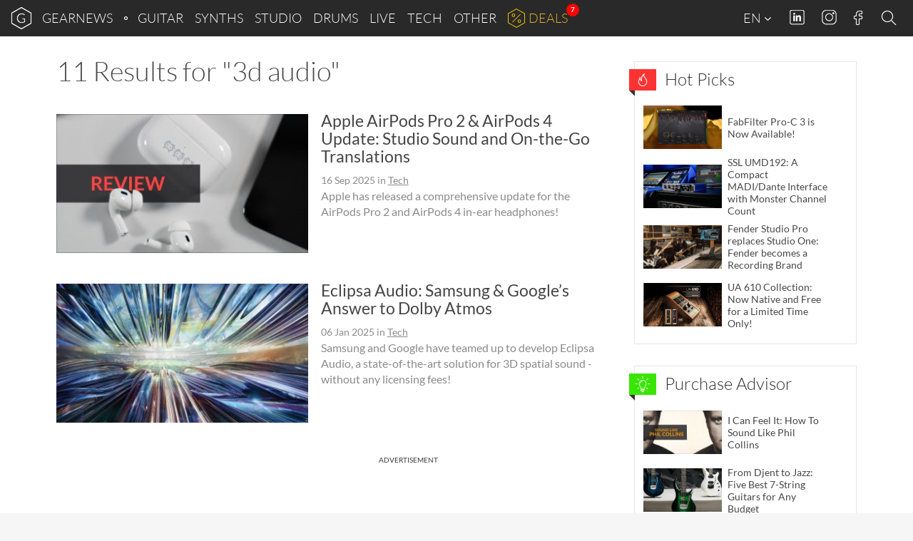

--- FILE ---
content_type: text/html; charset=UTF-8
request_url: https://www.gearnews.com/tag/3d-audio/
body_size: 26246
content:
<!DOCTYPE html>
<html lang="en-GB" prefix="og: https://ogp.me/ns#" class="no-js">
<head>
    <script>
        document.querySelector( "html" ).classList.remove( "no-js" );
    </script>
    <meta charset="UTF-8">
    <meta name="viewport" content="width=device-width, initial-scale=1.0">
    <meta name="theme-color" content="#292929">
    <title>3d audio Archives - gearnews.com</title>
    <!-- favicons start -->
            <!-- icons -->
        <link rel="icon" sizes="96x96" href="//cdn.gearnews.com/favicons/favicon-96x96.png">
        <!-- Apple touch icons -->
        <link rel="apple-touch-icon" sizes="180x180" href="//cdn.gearnews.com/favicons/apple-icon-180x180.png">
        <!-- windows 8 tiles -->
        <meta name="application-name" content="GEARNEWS" />
        <meta name="msapplication-config" content="/favicons/browserconfig.xml" />
        <!-- manifest -->
        <link rel="manifest" href="/favicons/manifest.json">
        <!-- favicons end -->
            <script defer data-domain="gearnews.com" src="https://pls.gearnews.com/js/plausible.js"></script>
    <script>
        window.plausible = window.plausible || function() {
            (window.plausible.q = window.plausible.q || []).push( arguments )
        }
    </script>

    <style>
    /* Fonts Start */
    /* lato-100 - latin */
    @font-face {
        font-family: 'Lato';
        font-style: normal;
        font-weight: 100;
        src: url('https://cdn.gearnews.com/wp-content/themes/gearnews/fonts/lato-v14-latin-100.eot'); /* IE9 Compat Modes */
        src: local('Lato Hairline'), local('Lato-Hairline'),
        url('https://cdn.gearnews.com/wp-content/themes/gearnews/fonts/lato-v14-latin-100.eot?#iefix') format('embedded-opentype'), /* IE6-IE8 */ url('https://cdn.gearnews.com/wp-content/themes/gearnews/fonts/lato-v14-latin-100.woff2') format('woff2'), /* Super Modern Browsers */ url('https://cdn.gearnews.com/wp-content/themes/gearnews/fonts/lato-v14-latin-100.woff') format('woff'), /* Modern Browsers */ url('https://cdn.gearnews.com/wp-content/themes/gearnews/fonts/lato-v14-latin-100.ttf') format('truetype'), /* Safari, Android, iOS */ url('https://www.gearnews.com/wp-content/themes/gearnews/fonts/lato-v14-latin-100.svg#Lato') format('svg'); /* Legacy iOS */
    }

    /* lato-300 - latin */
    @font-face {
        font-family: 'Lato';
        font-style: normal;
        font-weight: 300;
        src: url('https://cdn.gearnews.com/wp-content/themes/gearnews/fonts/lato-v14-latin-300.eot'); /* IE9 Compat Modes */
        src: local('Lato Light'), local('Lato-Light'),
        url('https://cdn.gearnews.com/wp-content/themes/gearnews/fonts/lato-v14-latin-300.eot?#iefix') format('embedded-opentype'), /* IE6-IE8 */ url('https://cdn.gearnews.com/wp-content/themes/gearnews/fonts/lato-v14-latin-300.woff2') format('woff2'), /* Super Modern Browsers */ url('https://cdn.gearnews.com/wp-content/themes/gearnews/fonts/lato-v14-latin-300.woff') format('woff'), /* Modern Browsers */ url('https://cdn.gearnews.com/wp-content/themes/gearnews/fonts/lato-v14-latin-300.ttf') format('truetype'), /* Safari, Android, iOS */ url('https://www.gearnews.com/wp-content/themes/gearnews/fonts/lato-v14-latin-300.svg#Lato') format('svg'); /* Legacy iOS */
    }

    /* lato-regular - latin */
    @font-face {
        font-family: 'Lato';
        font-style: normal;
        font-weight: 400;
        src: url('https://cdn.gearnews.com/wp-content/themes/gearnews/fonts/lato-v14-latin-regular.eot'); /* IE9 Compat Modes */
        src: local('Lato Regular'), local('Lato-Regular'),
        url('https://cdn.gearnews.com/wp-content/themes/gearnews/fonts/lato-v14-latin-regular.eot?#iefix') format('embedded-opentype'), /* IE6-IE8 */ url('https://cdn.gearnews.com/wp-content/themes/gearnews/fonts/lato-v14-latin-regular.woff2') format('woff2'), /* Super Modern Browsers */ url('https://cdn.gearnews.com/wp-content/themes/gearnews/fonts/lato-v14-latin-regular.woff') format('woff'), /* Modern Browsers */ url('https://cdn.gearnews.com/wp-content/themes/gearnews/fonts/lato-v14-latin-regular.ttf') format('truetype'), /* Safari, Android, iOS */ url('https://www.gearnews.com/wp-content/themes/gearnews/fonts/lato-v14-latin-regular.svg#Lato') format('svg'); /* Legacy iOS */
    }

    /* lato-italic - latin */
    @font-face {
        font-family: 'Lato';
        font-style: italic;
        font-weight: 400;
        src: url('https://cdn.gearnews.com/wp-content/themes/gearnews/fonts/lato-v14-latin-italic.eot'); /* IE9 Compat Modes */
        src: local('Lato Italic'), local('Lato-Italic'),
        url('https://cdn.gearnews.com/wp-content/themes/gearnews/fonts/lato-v14-latin-italic.eot?#iefix') format('embedded-opentype'), /* IE6-IE8 */ url('https://cdn.gearnews.com/wp-content/themes/gearnews/fonts/lato-v14-latin-italic.woff2') format('woff2'), /* Super Modern Browsers */ url('https://cdn.gearnews.com/wp-content/themes/gearnews/fonts/lato-v14-latin-italic.woff') format('woff'), /* Modern Browsers */ url('https://cdn.gearnews.com/wp-content/themes/gearnews/fonts/lato-v14-latin-italic.ttf') format('truetype'), /* Safari, Android, iOS */ url('https://www.gearnews.com/wp-content/themes/gearnews/fonts/lato-v14-latin-italic.svg#Lato') format('svg'); /* Legacy iOS */
    }

    /* lato-700 - latin */
    @font-face {
        font-family: 'Lato';
        font-style: normal;
        font-weight: 700;
        src: url('https://cdn.gearnews.com/wp-content/themes/gearnews/fonts/lato-v14-latin-700.eot'); /* IE9 Compat Modes */
        src: local('Lato Bold'), local('Lato-Bold'),
        url('https://cdn.gearnews.com/wp-content/themes/gearnews/fonts/lato-v14-latin-700.eot?#iefix') format('embedded-opentype'), /* IE6-IE8 */ url('https://cdn.gearnews.com/wp-content/themes/gearnews/fonts/lato-v14-latin-700.woff2') format('woff2'), /* Super Modern Browsers */ url('https://cdn.gearnews.com/wp-content/themes/gearnews/fonts/lato-v14-latin-700.woff') format('woff'), /* Modern Browsers */ url('https://cdn.gearnews.com/wp-content/themes/gearnews/fonts/lato-v14-latin-700.ttf') format('truetype'), /* Safari, Android, iOS */ url('https://www.gearnews.com/wp-content/themes/gearnews/fonts/lato-v14-latin-700.svg#Lato') format('svg'); /* Legacy iOS */
    }

    /* lato-700italic - latin */
    @font-face {
        font-family: 'Lato';
        font-style: italic;
        font-weight: 700;
        src: url('https://cdn.gearnews.com/wp-content/themes/gearnews/fonts/lato-v14-latin-700italic.eot'); /* IE9 Compat Modes */
        src: local('Lato Bold Italic'), local('Lato-BoldItalic'),
        url('https://cdn.gearnews.com/wp-content/themes/gearnews/fonts/lato-v14-latin-700italic.eot?#iefix') format('embedded-opentype'), /* IE6-IE8 */ url('https://cdn.gearnews.com/wp-content/themes/gearnews/fonts/lato-v14-latin-700italic.woff2') format('woff2'), /* Super Modern Browsers */ url('https://cdn.gearnews.com/wp-content/themes/gearnews/fonts/lato-v14-latin-700italic.woff') format('woff'), /* Modern Browsers */ url('https://cdn.gearnews.com/wp-content/themes/gearnews/fonts/lato-v14-latin-700italic.ttf') format('truetype'), /* Safari, Android, iOS */ url('https://www.gearnews.com/wp-content/themes/gearnews/fonts/lato-v14-latin-700italic.svg#Lato') format('svg'); /* Legacy iOS */
    }

    /* Fonts End */
</style>
    	<style>img:is([sizes="auto" i], [sizes^="auto," i]) { contain-intrinsic-size: 3000px 1500px }</style>
	
<!-- Search Engine Optimization by Rank Math PRO - https://rankmath.com/ -->
<meta name="robots" content="follow, noindex"/>
<meta property="og:locale" content="en_GB" />
<meta property="og:type" content="article" />
<meta property="og:title" content="3d audio Archives - gearnews.com" />
<meta property="og:url" content="https://www.gearnews.com/tag/3d-audio/" />
<meta property="og:site_name" content="Gearnews.com" />
<meta property="article:publisher" content="https://www.facebook.com/gearnewsCOM/" />
<meta name="twitter:card" content="summary_large_image" />
<meta name="twitter:title" content="3d audio Archives - gearnews.com" />
<meta name="twitter:site" content="@GearnewsCOM" />
<meta name="twitter:label1" content="Posts" />
<meta name="twitter:data1" content="11" />
<script type="application/ld+json" class="rank-math-schema-pro">{"@context":"https://schema.org","@graph":[{"@type":"Organization","@id":"https://www.gearnews.com/#organization","name":"Gearnews.com","url":"https://www.gearnews.com","sameAs":["https://www.facebook.com/gearnewsCOM/","https://twitter.com/GearnewsCOM"],"logo":{"@type":"ImageObject","@id":"https://www.gearnews.com/#logo","url":"https://cdn.gearnews.com/wp-content/uploads/2024/06/gearnewsde_logo.jpg","contentUrl":"https://cdn.gearnews.com/wp-content/uploads/2024/06/gearnewsde_logo.jpg","caption":"Gearnews.com","inLanguage":"en-GB","width":"200","height":"200"}},{"@type":"WebSite","@id":"https://www.gearnews.com/#website","url":"https://www.gearnews.com","name":"Gearnews.com","alternateName":"gearnews.com","publisher":{"@id":"https://www.gearnews.com/#organization"},"inLanguage":"en-GB"},{"@type":"CollectionPage","@id":"https://www.gearnews.com/tag/3d-audio/#webpage","url":"https://www.gearnews.com/tag/3d-audio/","name":"3d audio Archives - gearnews.com","isPartOf":{"@id":"https://www.gearnews.com/#website"},"inLanguage":"en-GB"}]}</script>
<!-- /Rank Math WordPress SEO plugin -->


<link rel="alternate" type="application/rss+xml" title="gearnews.com &raquo; Feed" href="https://www.gearnews.com/feed/" />
<link rel="alternate" type="application/rss+xml" title="gearnews.com &raquo; Comments Feed" href="https://www.gearnews.com/comments/feed/" />
<link rel="alternate" type="application/rss+xml" title="gearnews.com &raquo; 3d audio Tag Feed" href="https://www.gearnews.com/tag/3d-audio/feed/" />
<script type="text/javascript">
/* <![CDATA[ */
window._wpemojiSettings = {"baseUrl":"https:\/\/s.w.org\/images\/core\/emoji\/16.0.1\/72x72\/","ext":".png","svgUrl":"https:\/\/s.w.org\/images\/core\/emoji\/16.0.1\/svg\/","svgExt":".svg","source":{"concatemoji":"https:\/\/cdn.gearnews.com\/wp-includes\/js\/wp-emoji-release.min.js"}};
/*! This file is auto-generated */
!function(s,n){var o,i,e;function c(e){try{var t={supportTests:e,timestamp:(new Date).valueOf()};sessionStorage.setItem(o,JSON.stringify(t))}catch(e){}}function p(e,t,n){e.clearRect(0,0,e.canvas.width,e.canvas.height),e.fillText(t,0,0);var t=new Uint32Array(e.getImageData(0,0,e.canvas.width,e.canvas.height).data),a=(e.clearRect(0,0,e.canvas.width,e.canvas.height),e.fillText(n,0,0),new Uint32Array(e.getImageData(0,0,e.canvas.width,e.canvas.height).data));return t.every(function(e,t){return e===a[t]})}function u(e,t){e.clearRect(0,0,e.canvas.width,e.canvas.height),e.fillText(t,0,0);for(var n=e.getImageData(16,16,1,1),a=0;a<n.data.length;a++)if(0!==n.data[a])return!1;return!0}function f(e,t,n,a){switch(t){case"flag":return n(e,"\ud83c\udff3\ufe0f\u200d\u26a7\ufe0f","\ud83c\udff3\ufe0f\u200b\u26a7\ufe0f")?!1:!n(e,"\ud83c\udde8\ud83c\uddf6","\ud83c\udde8\u200b\ud83c\uddf6")&&!n(e,"\ud83c\udff4\udb40\udc67\udb40\udc62\udb40\udc65\udb40\udc6e\udb40\udc67\udb40\udc7f","\ud83c\udff4\u200b\udb40\udc67\u200b\udb40\udc62\u200b\udb40\udc65\u200b\udb40\udc6e\u200b\udb40\udc67\u200b\udb40\udc7f");case"emoji":return!a(e,"\ud83e\udedf")}return!1}function g(e,t,n,a){var r="undefined"!=typeof WorkerGlobalScope&&self instanceof WorkerGlobalScope?new OffscreenCanvas(300,150):s.createElement("canvas"),o=r.getContext("2d",{willReadFrequently:!0}),i=(o.textBaseline="top",o.font="600 32px Arial",{});return e.forEach(function(e){i[e]=t(o,e,n,a)}),i}function t(e){var t=s.createElement("script");t.src=e,t.defer=!0,s.head.appendChild(t)}"undefined"!=typeof Promise&&(o="wpEmojiSettingsSupports",i=["flag","emoji"],n.supports={everything:!0,everythingExceptFlag:!0},e=new Promise(function(e){s.addEventListener("DOMContentLoaded",e,{once:!0})}),new Promise(function(t){var n=function(){try{var e=JSON.parse(sessionStorage.getItem(o));if("object"==typeof e&&"number"==typeof e.timestamp&&(new Date).valueOf()<e.timestamp+604800&&"object"==typeof e.supportTests)return e.supportTests}catch(e){}return null}();if(!n){if("undefined"!=typeof Worker&&"undefined"!=typeof OffscreenCanvas&&"undefined"!=typeof URL&&URL.createObjectURL&&"undefined"!=typeof Blob)try{var e="postMessage("+g.toString()+"("+[JSON.stringify(i),f.toString(),p.toString(),u.toString()].join(",")+"));",a=new Blob([e],{type:"text/javascript"}),r=new Worker(URL.createObjectURL(a),{name:"wpTestEmojiSupports"});return void(r.onmessage=function(e){c(n=e.data),r.terminate(),t(n)})}catch(e){}c(n=g(i,f,p,u))}t(n)}).then(function(e){for(var t in e)n.supports[t]=e[t],n.supports.everything=n.supports.everything&&n.supports[t],"flag"!==t&&(n.supports.everythingExceptFlag=n.supports.everythingExceptFlag&&n.supports[t]);n.supports.everythingExceptFlag=n.supports.everythingExceptFlag&&!n.supports.flag,n.DOMReady=!1,n.readyCallback=function(){n.DOMReady=!0}}).then(function(){return e}).then(function(){var e;n.supports.everything||(n.readyCallback(),(e=n.source||{}).concatemoji?t(e.concatemoji):e.wpemoji&&e.twemoji&&(t(e.twemoji),t(e.wpemoji)))}))}((window,document),window._wpemojiSettings);
/* ]]> */
</script>
<style id='wp-emoji-styles-inline-css' type='text/css'>

	img.wp-smiley, img.emoji {
		display: inline !important;
		border: none !important;
		box-shadow: none !important;
		height: 1em !important;
		width: 1em !important;
		margin: 0 0.07em !important;
		vertical-align: -0.1em !important;
		background: none !important;
		padding: 0 !important;
	}
</style>
<link rel='stylesheet' id='wp-block-library-css' href='https://cdn.gearnews.com/wp-includes/css/dist/block-library/style.min.css' type='text/css' media='all' />
<style id='classic-theme-styles-inline-css' type='text/css'>
/*! This file is auto-generated */
.wp-block-button__link{color:#fff;background-color:#32373c;border-radius:9999px;box-shadow:none;text-decoration:none;padding:calc(.667em + 2px) calc(1.333em + 2px);font-size:1.125em}.wp-block-file__button{background:#32373c;color:#fff;text-decoration:none}
</style>
<style id='fnet-affiliate-block-style-inline-css' type='text/css'>
[id^=fnet-affiliate-block-]{--max-width:98%!important}[id^=fnet-affiliate-block-] .fnet-affiliate-block,[id^=fnet-affiliate-block-] .product-widget__brand-logo,[id^=fnet-affiliate-block-] .product-widget__content,[id^=fnet-affiliate-block-] .product-widget__item{display:flex!important}[id^=fnet-affiliate-block-] .fnet-affiliate-block,[id^=fnet-affiliate-block-] .product-widget__outer{max-width:560px!important}[id^=fnet-affiliate-block-] .product-widget__logo{display:inline-block!important;margin:0 auto!important}[id^=fnet-affiliate-block-] .product-widget__link{margin:10px 0 0}[id^=fnet-affiliate-block-] .product-widget__brand-logo{margin:0!important}[id^=fnet-affiliate-block-] .product-widget__thumbnail{margin:0 auto!important;max-width:100%!important}[id^=fnet-affiliate-block-] .product-widget__visuals{width:35%!important}[id^=fnet-affiliate-block-] div.product-widget__visuals>a{margin:auto}.fnet-affiliate-setup-block{background:#fff;border:2px solid #f08080;border-radius:5px;margin-bottom:2rem;padding:2rem}

</style>
<link rel='stylesheet' id='mediaelement-css' href='https://cdn.gearnews.com/wp-includes/js/mediaelement/mediaelementplayer-legacy.min.css?ver=4.2.17' type='text/css' media='all' />
<link rel='stylesheet' id='wp-mediaelement-css' href='https://cdn.gearnews.com/wp-includes/js/mediaelement/wp-mediaelement.min.css' type='text/css' media='all' />
<style id='jetpack-sharing-buttons-style-inline-css' type='text/css'>
.jetpack-sharing-buttons__services-list{display:flex;flex-direction:row;flex-wrap:wrap;gap:0;list-style-type:none;margin:5px;padding:0}.jetpack-sharing-buttons__services-list.has-small-icon-size{font-size:12px}.jetpack-sharing-buttons__services-list.has-normal-icon-size{font-size:16px}.jetpack-sharing-buttons__services-list.has-large-icon-size{font-size:24px}.jetpack-sharing-buttons__services-list.has-huge-icon-size{font-size:36px}@media print{.jetpack-sharing-buttons__services-list{display:none!important}}.editor-styles-wrapper .wp-block-jetpack-sharing-buttons{gap:0;padding-inline-start:0}ul.jetpack-sharing-buttons__services-list.has-background{padding:1.25em 2.375em}
</style>
<style id='global-styles-inline-css' type='text/css'>
:root{--wp--preset--aspect-ratio--square: 1;--wp--preset--aspect-ratio--4-3: 4/3;--wp--preset--aspect-ratio--3-4: 3/4;--wp--preset--aspect-ratio--3-2: 3/2;--wp--preset--aspect-ratio--2-3: 2/3;--wp--preset--aspect-ratio--16-9: 16/9;--wp--preset--aspect-ratio--9-16: 9/16;--wp--preset--color--black: #000000;--wp--preset--color--cyan-bluish-gray: #abb8c3;--wp--preset--color--white: #ffffff;--wp--preset--color--pale-pink: #f78da7;--wp--preset--color--vivid-red: #cf2e2e;--wp--preset--color--luminous-vivid-orange: #ff6900;--wp--preset--color--luminous-vivid-amber: #fcb900;--wp--preset--color--light-green-cyan: #7bdcb5;--wp--preset--color--vivid-green-cyan: #00d084;--wp--preset--color--pale-cyan-blue: #8ed1fc;--wp--preset--color--vivid-cyan-blue: #0693e3;--wp--preset--color--vivid-purple: #9b51e0;--wp--preset--gradient--vivid-cyan-blue-to-vivid-purple: linear-gradient(135deg,rgba(6,147,227,1) 0%,rgb(155,81,224) 100%);--wp--preset--gradient--light-green-cyan-to-vivid-green-cyan: linear-gradient(135deg,rgb(122,220,180) 0%,rgb(0,208,130) 100%);--wp--preset--gradient--luminous-vivid-amber-to-luminous-vivid-orange: linear-gradient(135deg,rgba(252,185,0,1) 0%,rgba(255,105,0,1) 100%);--wp--preset--gradient--luminous-vivid-orange-to-vivid-red: linear-gradient(135deg,rgba(255,105,0,1) 0%,rgb(207,46,46) 100%);--wp--preset--gradient--very-light-gray-to-cyan-bluish-gray: linear-gradient(135deg,rgb(238,238,238) 0%,rgb(169,184,195) 100%);--wp--preset--gradient--cool-to-warm-spectrum: linear-gradient(135deg,rgb(74,234,220) 0%,rgb(151,120,209) 20%,rgb(207,42,186) 40%,rgb(238,44,130) 60%,rgb(251,105,98) 80%,rgb(254,248,76) 100%);--wp--preset--gradient--blush-light-purple: linear-gradient(135deg,rgb(255,206,236) 0%,rgb(152,150,240) 100%);--wp--preset--gradient--blush-bordeaux: linear-gradient(135deg,rgb(254,205,165) 0%,rgb(254,45,45) 50%,rgb(107,0,62) 100%);--wp--preset--gradient--luminous-dusk: linear-gradient(135deg,rgb(255,203,112) 0%,rgb(199,81,192) 50%,rgb(65,88,208) 100%);--wp--preset--gradient--pale-ocean: linear-gradient(135deg,rgb(255,245,203) 0%,rgb(182,227,212) 50%,rgb(51,167,181) 100%);--wp--preset--gradient--electric-grass: linear-gradient(135deg,rgb(202,248,128) 0%,rgb(113,206,126) 100%);--wp--preset--gradient--midnight: linear-gradient(135deg,rgb(2,3,129) 0%,rgb(40,116,252) 100%);--wp--preset--font-size--small: 13px;--wp--preset--font-size--medium: 20px;--wp--preset--font-size--large: 36px;--wp--preset--font-size--x-large: 42px;--wp--preset--spacing--20: 0.44rem;--wp--preset--spacing--30: 0.67rem;--wp--preset--spacing--40: 1rem;--wp--preset--spacing--50: 1.5rem;--wp--preset--spacing--60: 2.25rem;--wp--preset--spacing--70: 3.38rem;--wp--preset--spacing--80: 5.06rem;--wp--preset--shadow--natural: 6px 6px 9px rgba(0, 0, 0, 0.2);--wp--preset--shadow--deep: 12px 12px 50px rgba(0, 0, 0, 0.4);--wp--preset--shadow--sharp: 6px 6px 0px rgba(0, 0, 0, 0.2);--wp--preset--shadow--outlined: 6px 6px 0px -3px rgba(255, 255, 255, 1), 6px 6px rgba(0, 0, 0, 1);--wp--preset--shadow--crisp: 6px 6px 0px rgba(0, 0, 0, 1);}:where(.is-layout-flex){gap: 0.5em;}:where(.is-layout-grid){gap: 0.5em;}body .is-layout-flex{display: flex;}.is-layout-flex{flex-wrap: wrap;align-items: center;}.is-layout-flex > :is(*, div){margin: 0;}body .is-layout-grid{display: grid;}.is-layout-grid > :is(*, div){margin: 0;}:where(.wp-block-columns.is-layout-flex){gap: 2em;}:where(.wp-block-columns.is-layout-grid){gap: 2em;}:where(.wp-block-post-template.is-layout-flex){gap: 1.25em;}:where(.wp-block-post-template.is-layout-grid){gap: 1.25em;}.has-black-color{color: var(--wp--preset--color--black) !important;}.has-cyan-bluish-gray-color{color: var(--wp--preset--color--cyan-bluish-gray) !important;}.has-white-color{color: var(--wp--preset--color--white) !important;}.has-pale-pink-color{color: var(--wp--preset--color--pale-pink) !important;}.has-vivid-red-color{color: var(--wp--preset--color--vivid-red) !important;}.has-luminous-vivid-orange-color{color: var(--wp--preset--color--luminous-vivid-orange) !important;}.has-luminous-vivid-amber-color{color: var(--wp--preset--color--luminous-vivid-amber) !important;}.has-light-green-cyan-color{color: var(--wp--preset--color--light-green-cyan) !important;}.has-vivid-green-cyan-color{color: var(--wp--preset--color--vivid-green-cyan) !important;}.has-pale-cyan-blue-color{color: var(--wp--preset--color--pale-cyan-blue) !important;}.has-vivid-cyan-blue-color{color: var(--wp--preset--color--vivid-cyan-blue) !important;}.has-vivid-purple-color{color: var(--wp--preset--color--vivid-purple) !important;}.has-black-background-color{background-color: var(--wp--preset--color--black) !important;}.has-cyan-bluish-gray-background-color{background-color: var(--wp--preset--color--cyan-bluish-gray) !important;}.has-white-background-color{background-color: var(--wp--preset--color--white) !important;}.has-pale-pink-background-color{background-color: var(--wp--preset--color--pale-pink) !important;}.has-vivid-red-background-color{background-color: var(--wp--preset--color--vivid-red) !important;}.has-luminous-vivid-orange-background-color{background-color: var(--wp--preset--color--luminous-vivid-orange) !important;}.has-luminous-vivid-amber-background-color{background-color: var(--wp--preset--color--luminous-vivid-amber) !important;}.has-light-green-cyan-background-color{background-color: var(--wp--preset--color--light-green-cyan) !important;}.has-vivid-green-cyan-background-color{background-color: var(--wp--preset--color--vivid-green-cyan) !important;}.has-pale-cyan-blue-background-color{background-color: var(--wp--preset--color--pale-cyan-blue) !important;}.has-vivid-cyan-blue-background-color{background-color: var(--wp--preset--color--vivid-cyan-blue) !important;}.has-vivid-purple-background-color{background-color: var(--wp--preset--color--vivid-purple) !important;}.has-black-border-color{border-color: var(--wp--preset--color--black) !important;}.has-cyan-bluish-gray-border-color{border-color: var(--wp--preset--color--cyan-bluish-gray) !important;}.has-white-border-color{border-color: var(--wp--preset--color--white) !important;}.has-pale-pink-border-color{border-color: var(--wp--preset--color--pale-pink) !important;}.has-vivid-red-border-color{border-color: var(--wp--preset--color--vivid-red) !important;}.has-luminous-vivid-orange-border-color{border-color: var(--wp--preset--color--luminous-vivid-orange) !important;}.has-luminous-vivid-amber-border-color{border-color: var(--wp--preset--color--luminous-vivid-amber) !important;}.has-light-green-cyan-border-color{border-color: var(--wp--preset--color--light-green-cyan) !important;}.has-vivid-green-cyan-border-color{border-color: var(--wp--preset--color--vivid-green-cyan) !important;}.has-pale-cyan-blue-border-color{border-color: var(--wp--preset--color--pale-cyan-blue) !important;}.has-vivid-cyan-blue-border-color{border-color: var(--wp--preset--color--vivid-cyan-blue) !important;}.has-vivid-purple-border-color{border-color: var(--wp--preset--color--vivid-purple) !important;}.has-vivid-cyan-blue-to-vivid-purple-gradient-background{background: var(--wp--preset--gradient--vivid-cyan-blue-to-vivid-purple) !important;}.has-light-green-cyan-to-vivid-green-cyan-gradient-background{background: var(--wp--preset--gradient--light-green-cyan-to-vivid-green-cyan) !important;}.has-luminous-vivid-amber-to-luminous-vivid-orange-gradient-background{background: var(--wp--preset--gradient--luminous-vivid-amber-to-luminous-vivid-orange) !important;}.has-luminous-vivid-orange-to-vivid-red-gradient-background{background: var(--wp--preset--gradient--luminous-vivid-orange-to-vivid-red) !important;}.has-very-light-gray-to-cyan-bluish-gray-gradient-background{background: var(--wp--preset--gradient--very-light-gray-to-cyan-bluish-gray) !important;}.has-cool-to-warm-spectrum-gradient-background{background: var(--wp--preset--gradient--cool-to-warm-spectrum) !important;}.has-blush-light-purple-gradient-background{background: var(--wp--preset--gradient--blush-light-purple) !important;}.has-blush-bordeaux-gradient-background{background: var(--wp--preset--gradient--blush-bordeaux) !important;}.has-luminous-dusk-gradient-background{background: var(--wp--preset--gradient--luminous-dusk) !important;}.has-pale-ocean-gradient-background{background: var(--wp--preset--gradient--pale-ocean) !important;}.has-electric-grass-gradient-background{background: var(--wp--preset--gradient--electric-grass) !important;}.has-midnight-gradient-background{background: var(--wp--preset--gradient--midnight) !important;}.has-small-font-size{font-size: var(--wp--preset--font-size--small) !important;}.has-medium-font-size{font-size: var(--wp--preset--font-size--medium) !important;}.has-large-font-size{font-size: var(--wp--preset--font-size--large) !important;}.has-x-large-font-size{font-size: var(--wp--preset--font-size--x-large) !important;}
:where(.wp-block-post-template.is-layout-flex){gap: 1.25em;}:where(.wp-block-post-template.is-layout-grid){gap: 1.25em;}
:where(.wp-block-columns.is-layout-flex){gap: 2em;}:where(.wp-block-columns.is-layout-grid){gap: 2em;}
:root :where(.wp-block-pullquote){font-size: 1.5em;line-height: 1.6;}
</style>
<link rel='stylesheet' id='responsive-lightbox-nivo-css' href='https://cdn.gearnews.com/wp-content/plugins/responsive-lightbox/assets/nivo/nivo-lightbox.min.css?ver=1.3.1' type='text/css' media='all' />
<link rel='stylesheet' id='responsive-lightbox-nivo-default-css' href='https://cdn.gearnews.com/wp-content/plugins/responsive-lightbox/assets/nivo/themes/default/default.css?ver=1.3.1' type='text/css' media='all' />
<link rel='stylesheet' id='wp-affililab-css' href='https://cdn.gearnews.com/wp-content/plugins/wp-affililab/public/css/wp-affililab-public.css?ver=3.9.5' type='text/css' media='all' />
<link rel='stylesheet' id='dashicons-css' href='https://cdn.gearnews.com/wp-includes/css/dashicons.min.css' type='text/css' media='all' />
<link rel='stylesheet' id='gn_bootstrap-css' href='https://cdn.gearnews.com/wp-content/themes/gearnews/css/bootstrap.min.css?ver=1.2.73' type='text/css' media='all' />
<link rel='stylesheet' id='gn_hamburger-css' href='https://cdn.gearnews.com/wp-content/themes/gearnews/css/hamburger.min.css?ver=1.2.73' type='text/css' media='all' />
<link rel='stylesheet' id='gn_style_old-css' href='https://cdn.gearnews.com/wp-content/themes/gearnews/style.css?ver=1.2.73' type='text/css' media='all' />
<link rel='stylesheet' id='gn_style-css' href='https://cdn.gearnews.com/wp-content/themes/gearnews/assets/css//style.css?ver=1.2.73' type='text/css' media='all' />
<link rel='stylesheet' id='borlabs-cookie-custom-css' href='https://cdn.gearnews.com/wp-content/cache/borlabs-cookie/1/borlabs-cookie-1-en.css?ver=3.3.22-232' type='text/css' media='all' />
<link rel='stylesheet' id='tablepress-default-css' href='https://cdn.gearnews.com/wp-content/plugins/tablepress/css/build/default.css?ver=3.2.6' type='text/css' media='all' />
<script type="text/javascript" src="https://cdn.gearnews.com/wp-includes/js/jquery/jquery.min.js?ver=3.7.1" id="jquery-core-js"></script>
<script type="text/javascript" src="https://cdn.gearnews.com/wp-includes/js/jquery/jquery-migrate.min.js?ver=3.4.1" id="jquery-migrate-js"></script>
<script type="text/javascript" src="https://cdn.gearnews.com/wp-content/plugins/responsive-lightbox/assets/dompurify/purify.min.js?ver=3.1.7" id="dompurify-js"></script>
<script type="text/javascript" id="responsive-lightbox-sanitizer-js-before">
/* <![CDATA[ */
window.RLG = window.RLG || {}; window.RLG.sanitizeAllowedHosts = ["youtube.com","www.youtube.com","youtu.be","vimeo.com","player.vimeo.com"];
/* ]]> */
</script>
<script type="text/javascript" src="https://cdn.gearnews.com/wp-content/plugins/responsive-lightbox/js/sanitizer.js?ver=2.6.0" id="responsive-lightbox-sanitizer-js"></script>
<script type="text/javascript" src="https://cdn.gearnews.com/wp-content/plugins/responsive-lightbox/assets/nivo/nivo-lightbox.min.js?ver=1.3.1" id="responsive-lightbox-nivo-js"></script>
<script type="text/javascript" src="https://cdn.gearnews.com/wp-includes/js/underscore.min.js?ver=1.13.7" id="underscore-js"></script>
<script type="text/javascript" src="https://cdn.gearnews.com/wp-content/plugins/responsive-lightbox/assets/infinitescroll/infinite-scroll.pkgd.min.js?ver=4.0.1" id="responsive-lightbox-infinite-scroll-js"></script>
<script type="text/javascript" id="responsive-lightbox-js-before">
/* <![CDATA[ */
var rlArgs = {"script":"nivo","selector":"lightbox","customEvents":"","activeGalleries":true,"effect":"fade","clickOverlayToClose":true,"keyboardNav":true,"errorMessage":"The requested content cannot be loaded. Please try again later.","woocommerce_gallery":false,"ajaxurl":"https:\/\/www.gearnews.com\/wp-admin\/admin-ajax.php","nonce":"2d3b37b9d9","preview":false,"postId":137003,"scriptExtension":false};
/* ]]> */
</script>
<script type="text/javascript" src="https://cdn.gearnews.com/wp-content/plugins/responsive-lightbox/js/front.js?ver=2.6.0" id="responsive-lightbox-js"></script>
<script type="text/javascript" src="https://cdn.gearnews.com/wp-content/themes/gearnews/js/jquery.main.js?ver=1.2.73" id="jquery_main-js"></script>
<script type="text/javascript" src="https://cdn.gearnews.com/wp-content/themes/gearnews/js/bootstrap.min.js?ver=1.2.73" id="bootstrap_js-js"></script>
<script type="text/javascript" src="https://cdn.gearnews.com/wp-content/themes/gearnews/assets/js/modules/fnetbr-mi.js?ver=1.2.73" id="fnetbr-mi-js"></script>
<script type="text/javascript" src="https://cdn.gearnews.com/wp-content/themes/gearnews/assets/js/modules/fnetbr-di.js?ver=1.2.73" id="fnetbr-di-js"></script>
<script type="text/javascript" src="https://cdn.gearnews.com/wp-content/themes/gearnews/assets/js/modules/fnetbr-bb.js?ver=1.2.73" id="fnetbr-bb-js"></script>
<script type="text/javascript" src="https://cdn.gearnews.com/wp-content/themes/gearnews/assets/js/modules/fnetbr-rotation.js?ver=1.2.73" id="fnetbr-rotation-js"></script>
<script type="text/javascript" src="https://cdn.gearnews.com/wp-content/themes/gearnews/js/slidebars.min.js?ver=1.2.73" id="slidebars-js"></script>
<script type="text/javascript" src="https://cdn.gearnews.com/wp-content/themes/gearnews/js/moment-with-locales.min.js?ver=1.2.73" id="moment_with_locales-js"></script>
<script type="text/javascript" src="https://cdn.gearnews.com/wp-content/themes/gearnews/js/plausible.js?ver=1.2.73" id="plausible-js"></script>
<script type="text/javascript" src="https://cdn.gearnews.com/wp-content/themes/gearnews/js/purchaseAdvisor.js?ver=1.2.73" id="purchaseAdvisor-js"></script>
<script type="text/javascript" src="https://cdn.gearnews.com/wp-content/themes/gearnews/js/isotope.pkgd.min.js?ver=1.2.73" id="isotope-js"></script>
<script type="text/javascript" src="https://cdn.gearnews.com/wp-content/themes/gearnews/js/packery-mode.pkgd.min.js?ver=1.2.73" id="packery_mode-js"></script>
<script data-no-optimize="1" data-no-minify="1" data-cfasync="false" nowprocket type="text/javascript" src="https://cdn.gearnews.com/wp-content/plugins/borlabs-cookie/assets/javascript/borlabs-cookie-tcf-stub.min.js?ver=3.3.22" id="borlabs-cookie-stub-js"></script>
<script data-no-optimize="1" data-no-minify="1" data-cfasync="false" nowprocket type="text/javascript" src="https://cdn.gearnews.com/wp-content/cache/borlabs-cookie/1/borlabs-cookie-config-en.json.js?ver=3.3.22-197" id="borlabs-cookie-config-js"></script>
<script data-no-optimize="1" data-no-minify="1" data-cfasync="false" nowprocket type="text/javascript" src="https://cdn.gearnews.com/wp-content/plugins/borlabs-cookie/assets/javascript/borlabs-cookie-prioritize.min.js?ver=3.3.22" id="borlabs-cookie-prioritize-js"></script>
<link rel="https://api.w.org/" href="https://www.gearnews.com/wp-json/" /><link rel="alternate" title="JSON" type="application/json" href="https://www.gearnews.com/wp-json/wp/v2/tags/13109" /><link rel="EditURI" type="application/rsd+xml" title="RSD" href="https://www.gearnews.com/xmlrpc.php?rsd" />
            <style type="text/css">
                .recentcomments a {
                    display: inline !important;
                    padding: 0 !important;
                    margin: 0 !important;
                }
            </style>
            <script nowprocket data-borlabs-cookie-script-blocker-ignore>
if ('1' === '1' && ('0' === '1' || '1' === '1')) {
    window['gtag_enable_tcf_support'] = true;
}
window.dataLayer = window.dataLayer || [];
if (typeof gtag !== 'function') {
    function gtag() {
        dataLayer.push(arguments);
    }
}
gtag('set', 'developer_id.dYjRjMm', true);
if ('0' === '1' || '1' === '1') {
    if (window.BorlabsCookieGoogleConsentModeDefaultSet !== true) {
        let getCookieValue = function (name) {
            return document.cookie.match('(^|;)\\s*' + name + '\\s*=\\s*([^;]+)')?.pop() || '';
        };
        let cookieValue = getCookieValue('borlabs-cookie-gcs');
        let consentsFromCookie = {};
        if (cookieValue !== '') {
            consentsFromCookie = JSON.parse(decodeURIComponent(cookieValue));
        }
        let defaultValues = {
            'ad_storage': 'denied',
            'ad_user_data': 'denied',
            'ad_personalization': 'denied',
            'analytics_storage': 'denied',
            'functionality_storage': 'denied',
            'personalization_storage': 'denied',
            'security_storage': 'denied',
            'wait_for_update': 500,
        };
        gtag('consent', 'default', { ...defaultValues, ...consentsFromCookie });
    }
    window.BorlabsCookieGoogleConsentModeDefaultSet = true;
    let borlabsCookieConsentChangeHandler = function () {
        window.dataLayer = window.dataLayer || [];
        if (typeof gtag !== 'function') { function gtag(){dataLayer.push(arguments);} }

        let getCookieValue = function (name) {
            return document.cookie.match('(^|;)\\s*' + name + '\\s*=\\s*([^;]+)')?.pop() || '';
        };
        let cookieValue = getCookieValue('borlabs-cookie-gcs');
        let consentsFromCookie = {};
        if (cookieValue !== '') {
            consentsFromCookie = JSON.parse(decodeURIComponent(cookieValue));
        }

        consentsFromCookie.analytics_storage = BorlabsCookie.Consents.hasConsent('google-analytics') ? 'granted' : 'denied';

        BorlabsCookie.CookieLibrary.setCookie(
            'borlabs-cookie-gcs',
            JSON.stringify(consentsFromCookie),
            BorlabsCookie.Settings.automaticCookieDomainAndPath.value ? '' : BorlabsCookie.Settings.cookieDomain.value,
            BorlabsCookie.Settings.cookiePath.value,
            BorlabsCookie.Cookie.getPluginCookie().expires,
            BorlabsCookie.Settings.cookieSecure.value,
            BorlabsCookie.Settings.cookieSameSite.value
        );
    }
    document.addEventListener('borlabs-cookie-consent-saved', borlabsCookieConsentChangeHandler);
    document.addEventListener('borlabs-cookie-handle-unblock', borlabsCookieConsentChangeHandler);
}
if ('0' === '1') {
    gtag("js", new Date());
    gtag("config", "G-TGTFJRWTVM", {"anonymize_ip": true});

    (function (w, d, s, i) {
        var f = d.getElementsByTagName(s)[0],
            j = d.createElement(s);
        j.async = true;
        j.src =
            "https://www.googletagmanager.com/gtag/js?id=" + i;
        f.parentNode.insertBefore(j, f);
    })(window, document, "script", "G-TGTFJRWTVM");
}
</script><script nowprocket data-no-optimize="1" data-no-minify="1" data-cfasync="false" data-borlabs-cookie-script-blocker-ignore>
    (function () {
        if ('1' === '1' && '1' === '1') {
            window['gtag_enable_tcf_support'] = true;
        }
        window.dataLayer = window.dataLayer || [];
        if (typeof window.gtag !== 'function') {
            window.gtag = function () {
                window.dataLayer.push(arguments);
            };
        }
        gtag('set', 'developer_id.dYjRjMm', true);
        if ('1' === '1') {
            let getCookieValue = function (name) {
                return document.cookie.match('(^|;)\\s*' + name + '\\s*=\\s*([^;]+)')?.pop() || '';
            };
            const gtmRegionsData = '{{ google-tag-manager-cm-regional-defaults }}';
            let gtmRegions = [];
            if (gtmRegionsData !== '\{\{ google-tag-manager-cm-regional-defaults \}\}') {
                gtmRegions = JSON.parse(gtmRegionsData);
            }
            let defaultRegion = null;
            for (let gtmRegionIndex in gtmRegions) {
                let gtmRegion = gtmRegions[gtmRegionIndex];
                if (gtmRegion['google-tag-manager-cm-region'] === '') {
                    defaultRegion = gtmRegion;
                } else {
                    gtag('consent', 'default', {
                        'ad_storage': gtmRegion['google-tag-manager-cm-default-ad-storage'],
                        'ad_user_data': gtmRegion['google-tag-manager-cm-default-ad-user-data'],
                        'ad_personalization': gtmRegion['google-tag-manager-cm-default-ad-personalization'],
                        'analytics_storage': gtmRegion['google-tag-manager-cm-default-analytics-storage'],
                        'functionality_storage': gtmRegion['google-tag-manager-cm-default-functionality-storage'],
                        'personalization_storage': gtmRegion['google-tag-manager-cm-default-personalization-storage'],
                        'security_storage': gtmRegion['google-tag-manager-cm-default-security-storage'],
                        'region': gtmRegion['google-tag-manager-cm-region'].toUpperCase().split(','),
						'wait_for_update': 500,
                    });
                }
            }
            let cookieValue = getCookieValue('borlabs-cookie-gcs');
            let consentsFromCookie = {};
            if (cookieValue !== '') {
                consentsFromCookie = JSON.parse(decodeURIComponent(cookieValue));
            }
            let defaultValues = {
                'ad_storage': defaultRegion === null ? 'denied' : defaultRegion['google-tag-manager-cm-default-ad-storage'],
                'ad_user_data': defaultRegion === null ? 'denied' : defaultRegion['google-tag-manager-cm-default-ad-user-data'],
                'ad_personalization': defaultRegion === null ? 'denied' : defaultRegion['google-tag-manager-cm-default-ad-personalization'],
                'analytics_storage': defaultRegion === null ? 'denied' : defaultRegion['google-tag-manager-cm-default-analytics-storage'],
                'functionality_storage': defaultRegion === null ? 'denied' : defaultRegion['google-tag-manager-cm-default-functionality-storage'],
                'personalization_storage': defaultRegion === null ? 'denied' : defaultRegion['google-tag-manager-cm-default-personalization-storage'],
                'security_storage': defaultRegion === null ? 'denied' : defaultRegion['google-tag-manager-cm-default-security-storage'],
                'wait_for_update': 500,
            };
            gtag('consent', 'default', {...defaultValues, ...consentsFromCookie});
            gtag('set', 'ads_data_redaction', true);
        }

        if ('0' === '1') {
            let url = new URL(window.location.href);

            if ((url.searchParams.has('gtm_debug') && url.searchParams.get('gtm_debug') !== '') || document.cookie.indexOf('__TAG_ASSISTANT=') !== -1 || document.documentElement.hasAttribute('data-tag-assistant-present')) {
                /* GTM block start */
                (function(w,d,s,l,i){w[l]=w[l]||[];w[l].push({'gtm.start':
                        new Date().getTime(),event:'gtm.js'});var f=d.getElementsByTagName(s)[0],
                    j=d.createElement(s),dl=l!='dataLayer'?'&l='+l:'';j.async=true;j.src=
                    'https://www.googletagmanager.com/gtm.js?id='+i+dl;f.parentNode.insertBefore(j,f);
                })(window,document,'script','dataLayer','GTM-KC6B3S');
                /* GTM block end */
            } else {
                /* GTM block start */
                (function(w,d,s,l,i){w[l]=w[l]||[];w[l].push({'gtm.start':
                        new Date().getTime(),event:'gtm.js'});var f=d.getElementsByTagName(s)[0],
                    j=d.createElement(s),dl=l!='dataLayer'?'&l='+l:'';j.async=true;j.src=
                    'https://www.gearnews.com/wp-content/uploads/borlabs-cookie/' + i + '.js?ver=not-set-yet';f.parentNode.insertBefore(j,f);
                })(window,document,'script','dataLayer','GTM-KC6B3S');
                /* GTM block end */
            }
        }


        let borlabsCookieConsentChangeHandler = function () {
            window.dataLayer = window.dataLayer || [];
            if (typeof window.gtag !== 'function') {
                window.gtag = function() {
                    window.dataLayer.push(arguments);
                };
            }

            let consents = BorlabsCookie.Cookie.getPluginCookie().consents;

            if ('1' === '1') {
                let gtmConsents = {};
                let customConsents = {};

				let services = BorlabsCookie.Services._services;

				for (let service in services) {
					if (service !== 'borlabs-cookie') {
						customConsents['borlabs_cookie_' + service.replaceAll('-', '_')] = BorlabsCookie.Consents.hasConsent(service) ? 'granted' : 'denied';
					}
				}

                if ('1' === '1') {
                    gtmConsents = {
                        'analytics_storage': BorlabsCookie.Consents.hasConsentForServiceGroup('statistics') === true ? 'granted' : 'denied',
                        'functionality_storage': BorlabsCookie.Consents.hasConsentForServiceGroup('statistics') === true ? 'granted' : 'denied',
                        'personalization_storage': BorlabsCookie.Consents.hasConsentForServiceGroup('marketing') === true ? 'granted' : 'denied',
                        'security_storage': BorlabsCookie.Consents.hasConsentForServiceGroup('statistics') === true ? 'granted' : 'denied',
                    };
                } else {
                    gtmConsents = {
                        'ad_storage': BorlabsCookie.Consents.hasConsentForServiceGroup('marketing') === true ? 'granted' : 'denied',
                        'ad_user_data': BorlabsCookie.Consents.hasConsentForServiceGroup('marketing') === true ? 'granted' : 'denied',
                        'ad_personalization': BorlabsCookie.Consents.hasConsentForServiceGroup('marketing') === true ? 'granted' : 'denied',
                        'analytics_storage': BorlabsCookie.Consents.hasConsentForServiceGroup('statistics') === true ? 'granted' : 'denied',
                        'functionality_storage': BorlabsCookie.Consents.hasConsentForServiceGroup('statistics') === true ? 'granted' : 'denied',
                        'personalization_storage': BorlabsCookie.Consents.hasConsentForServiceGroup('marketing') === true ? 'granted' : 'denied',
                        'security_storage': BorlabsCookie.Consents.hasConsentForServiceGroup('statistics') === true ? 'granted' : 'denied',
                    };
                }
                BorlabsCookie.CookieLibrary.setCookie(
                    'borlabs-cookie-gcs',
                    JSON.stringify(gtmConsents),
                    BorlabsCookie.Settings.automaticCookieDomainAndPath.value ? '' : BorlabsCookie.Settings.cookieDomain.value,
                    BorlabsCookie.Settings.cookiePath.value,
                    BorlabsCookie.Cookie.getPluginCookie().expires,
                    BorlabsCookie.Settings.cookieSecure.value,
                    BorlabsCookie.Settings.cookieSameSite.value
                );
                gtag('consent', 'update', {...gtmConsents, ...customConsents});
            }


            for (let serviceGroup in consents) {
                for (let service of consents[serviceGroup]) {
                    if (!window.BorlabsCookieGtmPackageSentEvents.includes(service) && service !== 'borlabs-cookie') {
                        window.dataLayer.push({
                            event: 'borlabs-cookie-opt-in-' + service,
                        });
                        window.BorlabsCookieGtmPackageSentEvents.push(service);
                    }
                }
            }
            let afterConsentsEvent = document.createEvent('Event');
            afterConsentsEvent.initEvent('borlabs-cookie-google-tag-manager-after-consents', true, true);
            document.dispatchEvent(afterConsentsEvent);
        };
        window.BorlabsCookieGtmPackageSentEvents = [];
        document.addEventListener('borlabs-cookie-consent-saved', borlabsCookieConsentChangeHandler);
        document.addEventListener('borlabs-cookie-handle-unblock', borlabsCookieConsentChangeHandler);
    })();
</script>
    
            <script>
        var pathInfo = {
            base: 'https://www.gearnews.com/wp-content/themes/gearnews/',
            css: 'css/',
            js: 'js/',
            swf: 'swf/',
            lang: 'en_GB',
            adzone: [ 'GNcom_Rest' ],
            siteurl: 'https://www.gearnews.com',
            sitetype: 'archive',
            dealscounter: '7',
            dealsurl: 'https://www.gearnews.com/zone/deal/'
        };

        $ = jQuery;
    </script>
            <script>
            /**
             * Function for Grid
             *
             * with Isotope Masonry Packery Mode
             *
             * @author Marcel Schümann <marcel.schuemann@sunlab.de>
             * @date 11/2016
             *
             */
            (function( $ ) {

                function getNewGridElements() {
                    return jQuery( ".grid-item:not(.layouted)" );
                }

                jQuery( document ).ready( function() {
                    var $grid = jQuery( '.grid-wrapper' );
                    var gridItem = ".grid-item";
                    var gutterSizer = ".gutter-sizer";

                    $grid.on( 'layoutComplete', function() {
                        jQuery( '.grid-item' ).addClass( "layouted" );
                    } );

                    $grid.isotope( {
                        layoutMode: 'packery',
                        itemSelector: gridItem,
                        percentPosition: true,
                        packery: {
                            gutter: gutterSizer
                        }
                    } );

                    $grid.on( 'layoutComplete', function() {
                        jQuery( '.grid-item' ).addClass( "layouted" );
                    } );

                    jQuery( document.body ).on( 'post-load', function() {
                        var $newElem = getNewGridElements();
                        $grid.isotope( 'appended', $newElem );
                    } );

                    jQuery( window ).on( "resize scroll", function() {
                        $grid.isotope();
                    } );

                    var interval = setInterval( function() {
                        if( document.readyState === "complete" ) {
                            $grid.isotope();
                            clearInterval( interval );
                        }
                    }, 350 );

                } );

            })( jQuery );
        </script>
    
    <script>
        var googletag = googletag || {};
        googletag.cmd = googletag.cmd || [];

		function canShowInterstitial(device) {
			try {
				if (!device) {
					throw new Error('Device must be specified');
				}

				const keys = {
					mobile: 'mobile_interstitial_last_shown',
					desktop: 'desktop_interstitial_last_shown'
				};
				const key = keys[device];
				if (!key) {
					throw new Error('Invalid device: ' + device);
				}

				const lastShown = localStorage.getItem(key);
				if (!lastShown) {
					return true;
				}

				const now = Date.now();
				const lastShownTime = parseInt(lastShown, 10);
				if (isNaN(lastShownTime)) {
					return true;
				}

				const intervalMs = 1 * 60 * 1000;
				return (now - lastShownTime) >= intervalMs;
			} catch (e) {
				return true;
			}
		}

        function initFallbackBanner() {

            function loadFallbackBanner() {
                jQuery( '.js-fallback-banner:visible:not(.js-fallback-loaded)' ).each( function() {
                    var $container = jQuery( this );
                    dataToSend = {};
                    dataToSend[ 'action' ] = "fallback_banner";
                    dataToSend[ 'banner' ] = $container.data( 'name' );

                    jQuery.ajax( {
                        type: 'POST',
                        url: '/wp-admin/admin-ajax.php',
                        data: dataToSend,
                        success: function( data ) {
                            var response = JSON.parse( data );
                            if( response.status == true ) {
                                $container.addClass( 'js-fallback-loaded ' + response.id )
                                if( $container.hasClass( "bottombanner" ) ) {
                                    $container.addClass( 'is-active' );
                                    $container.find( ".ad-container" ).html( response.output );
                                } else {
                                    $container.html( response.output );
                                }
                            } else {
                                $container.hide();
                            }
                        }
                    } );
                } );
            }

            loadFallbackBanner();

            var resizeTimeoutDebouncer;
            jQuery( window ).on( 'resize', function() {
                // SetTimeout creates a Debounce - so functions will not be called while resizing is in process
                clearTimeout( resizeTimeoutDebouncer );
                resizeTimeoutDebouncer = setTimeout( function() {
                    loadFallbackBanner();
                }, 500 );
            } );
        }

        function initAdtags() {
            $.getScript( "https://pagead2.googlesyndication.com/tag/js/gpt.js" );

            googleTagRotation = {};

            function loadAdtags( targeting, creativeID, adData ) {

                $divAdtags = $( ".js-ad-load, .js-ad-loaded" );

                $divAdtags.each( function() {

                    if( $( this ).parents().closest( '.adtag' ).css( "display" ) != "none" && $( this ).hasClass( "js-ad-load" ) ) {

						// skip loading if desktop interstitial recently shown
						if( jQuery( this ).parents().closest( '.js-fnetbr-di' ).length > 0 ) {
							if( ! canShowInterstitial( 'desktop' ) ) {
								return;
							}
						}

						// skip loading if mobile interstitial recently shown
						if( jQuery( this ).parents().closest( '.js-fnetbr-mi' ).length > 0 ) {
							if( ! canShowInterstitial( 'mobile' ) ) {
								return;
							}
						}

                        googletag.pubads().setTargeting( targeting, pathInfo.adzone );

                        if( adData[ $( this ).attr( "id" ) ] ) {
                            var slotDataName = '/' + creativeID + '/' + adData[ $( this ).attr( "id" ) ][ 'name' ];
                            var slotDataSize = adData[ $( this ).attr( "id" ) ][ 'size' ];
                            var slotDataId = adData[ $( this ).attr( "id" ) ][ 'id' ];
                            googleTagRotation[ adData[ $( this ).attr( "id" ) ][ 'name' ] ] = googletag.defineSlot( slotDataName, slotDataSize, slotDataId ).addService( googletag.pubads() );
                        }

                        googletag.enableServices();

                        googletag.display( $( this ).attr( "id" ) );

                        $( this ).removeClass( "js-ad-load" ).addClass( "js-ad-loaded" );

                    } else if( $( this ).parents().closest( '.adtag' ).css( "display" ) == "none" && $( this ).hasClass( "js-ad-loaded" ) ) {

						// remove active state if fnetbr-bb
						if( jQuery( this ).parents().closest( '.fnetbr-bb' ).length > 0 ) {
							jQuery( '.fnetbr-bb' ).removeClass( 'is-active' );
						}

						// remove active state if fnetbr-mi
						if( jQuery( this ).parents().closest( '.fnetbr-mi' ).length > 0 ) {
							jQuery( '.fnetbr-mi' ).removeClass( 'is-active' );
						}

						// remove active state if fnetbr-de
						if( jQuery( this ).parents().closest( '.fnetbr-di' ).length > 0 ) {
							jQuery( '.fnetbr-di' ).removeClass( 'is-active' );
						}

                        googletag.destroySlots( [ googleTagRotation[ adData[ $( this ).attr( "id" ) ][ 'name' ] ] ] );
                        $( this ).removeClass( "js-ad-loaded" ).addClass( "js-ad-load" );

                    }

                } );

            }

            var adData = {};

            
            
            adData[ 'div-gpt-ad-1485273041115-5' ] = { 'id': 'div-gpt-ad-1485273041115-5', 'name': 'MN_WideSkyscraper1', 'size': [ 160, 600 ] };
            adData[ 'div-gpt-ad-1485273041115-0' ] = { 'id': 'div-gpt-ad-1485273041115-0', 'name': 'MN_MediumRectangle1', 'size': [ 300, 250 ] };
            adData[ 'div-gpt-ad-1485273041115-1' ] = { 'id': 'div-gpt-ad-1485273041115-1', 'name': 'MN_MediumRectangle2', 'size': [ 300, 250 ] };
            adData[ 'div-gpt-ad-1485273041115-2' ] = { 'id': 'div-gpt-ad-1485273041115-2', 'name': 'MN_MediumRectangle3', 'size': [ 300, 250 ] };
            adData[ 'div-gpt-ad-1671009033883-0' ] = { 'id': 'div-gpt-ad-1671009033883-0', 'name': 'MN_MediumRectangle4', 'size': [ 300, 250 ] };
            adData[ 'div-gpt-ad-1531919878168-0' ] = { 'id': 'div-gpt-ad-1531919878168-0', 'name': 'MN_MobileLeaderboard', 'size': [ 320, 50 ] };
            adData[ 'div-gpt-ad-1636113647496-0' ] = { 'id': 'div-gpt-ad-1636113647496-0', 'name': 'Gearnews_Interscroller', 'size': [ 300, 600 ] };
			adData[ 'div-gpt-ad-1685629776335-0' ] = { 'id': 'div-gpt-ad-1685629776335-0', 'name': 'MN_Mobile_Interstitial', 'size': [ 300, 600 ] };
			adData[ 'div-gpt-ad-1756991056541-0' ] = { 'id': 'div-gpt-ad-1756991056541-0', 'name': 'MN_Desktop_Interstitial', 'size': [ 970, 250 ] };
            
            
            
            
            
            googleTags = {};

            googleTags.reloadAdtags = function() {
                if( googletag && googletag.pubadsReady ) {
                    loadAdtags( 'Gearnews.com', '12513921', adData );
                }
            }

            var resizeTimeoutDebouncer;
            jQuery( window ).on( 'resize', function() {
                // SetTimeout creates a Debounce - so functions will not be called while resizing is in process
                clearTimeout( resizeTimeoutDebouncer );
                resizeTimeoutDebouncer = setTimeout( function() {
                    if( googletag && googletag.pubadsReady ) {
                        loadAdtags( 'Gearnews.com', '12513921', adData );
                    }
                }, 500 );
            } );

            googletag.cmd.push( function() {

                loadAdtags( 'Gearnews.com', '12513921', adData );

                // Add class to parent div of mobile Leaderboard to only show if ad-slot is rendered
                googletag.pubads().addEventListener( 'slotRenderEnded', function( event ) {

                    if( event.slot.getAdUnitPath() === '/12513921/MN_MobileLeaderboard' ) {
                        if( jQuery( '.js-bottombanner iframe' ).length !== 0 ) {
                            jQuery( ".js-bottombanner" ).addClass( "is-active" );
                        } else {
                            jQuery( ".js-bottombanner" ).removeClass( "is-active" );
                        }
                    }

					if( event.slot.getAdUnitPath() === '/12513921/MN_Mobile_Interstitial' ) {

						if( jQuery( '.js-fnetbr-mi iframe' ).length !== 0 ) {
							jQuery( ".js-fnetbr-mi" ).addClass( "is-show" );
						} else {
							jQuery( ".js-fnetbr-mi" ).removeClass( "is-show" );

							if( typeof mobileInterstitial === 'undefined' ) {
								return;
							}

							if( typeof mobileInterstitial.target === 'undefined' ) {
								return;
							}

							if( mobileInterstitial.target === '' ) {
								return;
							}

							window.location = mobileInterstitial.target;
						}
					}

					if( event.slot.getAdUnitPath() === '/12513921/MN_Desktop_Interstitial' ) {

						if( jQuery( '.js-fnetbr-di iframe' ).length !== 0 ) {
							jQuery( ".js-fnetbr-di" ).addClass( "is-show" );
						} else {
							jQuery( ".js-fnetbr-di" ).removeClass( "is-show" );

							if( typeof desktopInterstitial === 'undefined' ) {
								return;
							}

							if( typeof desktopInterstitial.target === 'undefined' ) {
								return;
							}

							if( desktopInterstitial.target === '' ) {
								return;
							}

							window.location = desktopInterstitial.target;
						}
					}

                    if( event.slot.getAdUnitPath() === '/12513921/Gearnews_Interscroller' && jQuery( '.js-interscroller iframe' ).length !== 0 ) {
                        jQuery( ".js-interscroller" ).addClass( "is-active" );
                    }

                    if( event.slot.getAdUnitPath() === '/12513921/MN_Interscroller' && jQuery( '.js-interscroller iframe' ).length !== 0 ) {
                        jQuery( ".js-interscroller" ).addClass( "is-active" );
                    }

                    if( event.slot.getAdUnitPath() === '/12513921/Passione-Strumenti_Interscroller_Mobil' && jQuery( '.js-interscroller iframe' ).length !== 0 ) {
                        jQuery( ".js-interscroller" ).addClass( "is-active" );
                    }

                } );

                setTimeout( function() {
                    jQuery( window ).trigger( "bannerrotation" );
                }, 5000 );

            } );
        }

        let borlabsCookieAdsense = false;

        let borlabsCookieReadyInterval = window.setInterval( function() {
            document.cookie.split( ';' ).forEach( ( $cookie ) => {
                if( $cookie.includes( 'borlabs-cookie' ) && $cookie.includes( 'consents' ) ) {

                    if( $cookie.includes( "google-adsense" ) ) {
                        return;
                    }

                    if( $cookie.includes( 'google-ad-sense' ) ) {
                        borlabsCookieAdsense = true;
                    }

                    borlabsCookieReady = true;
                    jQuery( window ).trigger( 'borlabsCookieReady' );
                    clearInterval( borlabsCookieReadyInterval );
                }
            } )
        }, 500 );

        jQuery( window ).on( 'borlabsReady borlabsCookieReady', function() {
            if( borlabsCookieAdsense === true ) {
                initAdtags();
            } else {
                initFallbackBanner();
            }
        } );
    </script>

    
    <!--[if IE 8]>
    <link type="text/css" rel="stylesheet" href="https://cdn.gearnews.com/wp-content/themes/gearnews/css/ie.css" media="screen" />
    <![endif]-->

    <!--[if IE]>
    <script src="https://cdn.gearnews.com/wp-content/themes/gearnews/js/ie.js"></script>
    <![endif]-->

    <script>
        window.dataLayer = window.dataLayer || [];

        function gtag() {
            dataLayer.push( arguments );
        }

    </script>

    <script>
                        dataLayer = [];
            </script>

<meta name="generator" content="WP Rocket 3.20.3" data-wpr-features="wpr_desktop" /></head>

<body class="body-class-archive body-class-tag body-class-tag-3d-audio body-class-tag-13109 body-class-wp-theme-gearnews">

<noscript>
    <div class="no-js-info"><span>For a better experience on Gearnews, we recommend JavaScript to be enabled.</span></div>
</noscript>

<div data-rocket-location-hash="969ed52992532f2761b00118594301e2" class="overflow-wrapper">
        <div data-rocket-location-hash="b096e3fe663671ecb9c250a8e29cbe90" id="wrapper" class="">
        <div data-rocket-location-hash="23aa4d328fc0c7fd66bcb1dc55f29bd9" id="fixed-navigation" off-canvas="fixed-navigation left push">
            <div id="mobile-menu-holder" class=" ">
                <div class="mobile-navholder">
                    <ul id="menu-hauptmenu" class="menu"><li><a href="https://www.gearnews.com">Home</a></li><li id="menu-item-93" class="menu-item menu-item-type-taxonomy menu-item-object-zones menu-item-93"><a href="https://www.gearnews.com/zone/guitar/">Guitar</a></li>
<li id="menu-item-95" class="menu-item menu-item-type-taxonomy menu-item-object-zones menu-item-95"><a href="https://www.gearnews.com/zone/synth/">Synths</a></li>
<li id="menu-item-94" class="menu-item menu-item-type-taxonomy menu-item-object-zones menu-item-94"><a href="https://www.gearnews.com/zone/studio/">Studio</a></li>
<li id="menu-item-169337" class="menu-item menu-item-type-taxonomy menu-item-object-zones menu-item-169337"><a href="https://www.gearnews.com/zone/drums/">Drums</a></li>
<li id="menu-item-13950" class="menu-item menu-item-type-taxonomy menu-item-object-zones menu-item-13950"><a href="https://www.gearnews.com/zone/live/">Live</a></li>
<li id="menu-item-78109" class="menu-item menu-item-type-taxonomy menu-item-object-zones menu-item-78109"><a href="https://www.gearnews.com/zone/tech/">Tech</a></li>
<li id="menu-item-7901" class="menu-item menu-item-type-taxonomy menu-item-object-zones menu-item-7901"><a href="https://www.gearnews.com/zone/other/">Other</a></li>
<li id="menu-item-52841" class="menu-deals js-deals-counter menu-item menu-item-type-taxonomy menu-item-object-zones menu-item-52841"><a href="https://www.gearnews.com/zone/deal/">Deals</a></li>
</ul>                    <ul class="socials">
                                                    <li><a href="https://www.linkedin.com/showcase/gearnews-com" class="link-linkedin" rel="nofollow" target="_blank">LinkedIn</a></li>
                                                                            <li><a href="https://instagram.com/gearnewscom" class="link-instagram" rel="nofollow" target="_blank">Instagram</a></li>
                        						                        <li><a href="https://facebook.com/gearnewsCOM" class="link-facebook" rel="nofollow" target="_blank">Facebook</a></li>
                        <li><a href="https://twitter.com/gearnewsCOM" class="link-twitter" rel="nofollow" target="_blank">Twitter</a></li>
                        <li><a href="https://www.gearnews.com/feed/" class="link-rss" target="_blank">RSS</a></li>
						                    </ul>
                    <div class="dropdown">
                        <button class="btn btn-language dropdown-toggle" type="button" id="dropdownMenu1" data-toggle="dropdown" aria-haspopup="true" aria-expanded="true">
                            EN
                            <span class="lng-arrow"></span>
                        </button>
                        <ul class="dropdown-menu" aria-labelledby="dropdownMenu1">
                            <li><a href="https://www.gearnews.de" class="">DE</a></li>
                            <li><a href="https://www.gearnews.com" class="active">EN</a></li>
                            <li><a href="https://www.gearnews.es" class="">ES</a></li>
							<li><a href="https://www.gearnews.fr" class="">FR</a></li>
                        </ul>
                    </div>

                    <ul id="menu-footer-navigation" class="mobile-footer"><li id="menu-item-278" class="menu-item menu-item-type-post_type menu-item-object-page menu-item-278"><a href="https://www.gearnews.com/about-us/">About us</a></li>
<li id="menu-item-279" class="menu-item menu-item-type-post_type menu-item-object-page menu-item-privacy-policy menu-item-279"><a rel="privacy-policy" href="https://www.gearnews.com/privacy-policy/">Privacy Policy</a></li>
<li id="menu-item-280" class="menu-item menu-item-type-post_type menu-item-object-page menu-item-280"><a href="https://www.gearnews.com/imprint/">Imprint</a></li>
<li id="menu-item-28111" class="menu-item menu-item-type-post_type menu-item-object-page menu-item-28111"><a href="https://www.gearnews.com/contact/">Contact</a></li>
<li id="menu-item-119348" class="borlabs-cookie-open-dialog-preferences menu-item menu-item-type-custom menu-item-object-custom menu-item-119348"><a href="#">Cookie Settings</a></li>
</ul>
                </div>
            </div>

        </div>

        <div data-rocket-location-hash="3f6c9637abfd8d06d78e110a0ee7b056" canvas="site" class="site-wrapper">

            <div class="site-container">

                <header id="header">
                    <div class="desktoplogo">
                        <a class="mobile-toggle">
                            <div class="menu-logo ">
                                <button class="hamburger hamburger--squeeze" type="button">
                                <span class="hamburger-box">
                                    <span class="hamburger-inner"></span>
                                </span>
                                </button>
                            </div>
                        </a>
                        <div class="logo">

                                                            <a href="https://www.gearnews.com">gearnews</a>
                            
                            <span class="menubreaker"> </span>
                        </div>
                    </div>
                    <div class="navigation-holder">
                        <ul id="menu-hauptmenu-1" class="menu"><li class="menu-item menu-item-type-taxonomy menu-item-object-zones menu-item-93"><a href="https://www.gearnews.com/zone/guitar/">Guitar</a></li>
<li class="menu-item menu-item-type-taxonomy menu-item-object-zones menu-item-95"><a href="https://www.gearnews.com/zone/synth/">Synths</a></li>
<li class="menu-item menu-item-type-taxonomy menu-item-object-zones menu-item-94"><a href="https://www.gearnews.com/zone/studio/">Studio</a></li>
<li class="menu-item menu-item-type-taxonomy menu-item-object-zones menu-item-169337"><a href="https://www.gearnews.com/zone/drums/">Drums</a></li>
<li class="menu-item menu-item-type-taxonomy menu-item-object-zones menu-item-13950"><a href="https://www.gearnews.com/zone/live/">Live</a></li>
<li class="menu-item menu-item-type-taxonomy menu-item-object-zones menu-item-78109"><a href="https://www.gearnews.com/zone/tech/">Tech</a></li>
<li class="menu-item menu-item-type-taxonomy menu-item-object-zones menu-item-7901"><a href="https://www.gearnews.com/zone/other/">Other</a></li>
<li class="menu-deals js-deals-counter menu-item menu-item-type-taxonomy menu-item-object-zones menu-item-52841"><a href="https://www.gearnews.com/zone/deal/">Deals</a></li>
</ul>                    </div>
                    <div class="right">
                        <div class="search-form-wrapper ">
                            

<div class="search-form">
    <a href="#" class="btn-search"></a>
    <div class="form">
        <form action="https://www.gearnews.com">
            <fieldset>
                <div class="row-holder">
                    <div class="text-holder">
                                                    <div class="search-placeholder">
                                Search                            </div>
                                                <input type="search" name="s" value="" placeholder="" class="form-control search-input" />
                    </div>
                    <button class="btn" type="submit"></button>
                </div>
            </fieldset>
        </form>
    </div>
</div>                        </div>
                        <ul class="socials">
                                                            <li class="link-linkedin">
                                    <a href="https://www.linkedin.com/showcase/gearnews-com" class="link-linkedin" rel="nofollow" target="_blank">LinkedIn</a>
                                </li>
                                                                                        <li class="link-instagram">
                                    <a href="https://instagram.com/gearnewscom" class="link-instagram" rel="nofollow" target="_blank">Instagram</a>
                                </li>
                            							                            <li class="link-facebook">
                                <a href="https://facebook.com/gearnewsCOM" class="link-facebook" rel="nofollow" target="_blank">Facebook</a>
                            </li>
                            <li class="link-twitter">
                                <a href="https://twitter.com/gearnewsCOM" class="link-twitter" rel="nofollow" target="_blank">Twitter</a>
                            </li>
							                            <li class="link-rss">
                                <a href="https://www.gearnews.com/feed/" class="link-rss" target="_blank">RSS</a>
                            </li>
                            <li class="search-logo ">
                                <a href="#">Search</a>
                            </li>
                        </ul>
                        <div class="dropdown" style="float: right;">
                            <button class="btn btn-language dropdown-toggle" type="button" id="dropdownMenu1" data-toggle="dropdown" aria-haspopup="true" aria-expanded="true">
                                EN                                <span class="lng-arrow"></span>
                            </button>
                            <ul class="dropdown-menu" aria-labelledby="dropdownMenu1">
                                <li><a href="https://www.gearnews.de" class="">DE</a></li>
                                <li><a href="https://www.gearnews.com" class="active">EN</a></li>
                                <li><a href="https://www.gearnews.es" class="">ES</a></li>
								<li><a href="https://www.gearnews.fr" class="">FR</a></li>
							</ul>
                        </div>
                    </div>
                </header>
    <main id="main" class="list-view">
        <div class="content-overlay"></div>
        <div class="col-xs-12 col-sm-7 col-md-8 maincontent">
                        <div class="col-main">
                                    <div class="page-header">
                        <h1>
                                                        11                            Results for "3d audio"                        </h1>
                    </div>
                
                                
                                    <section class="post-list" id="infinite-scroll">

                                                        
<article class="post">

    <div class="pic-list pic alignleft">
        <a href="https://www.gearnews.com/review-apple-airpods-pro-2-tech/">
            <img width="360" height="199" src="https://cdn.gearnews.com/wp-content/uploads/2022/10/Review_Apple_AirPods_Pro_2_01-360x199.jpg" class="attachment-post-thumbnail size-post-thumbnail wp-post-image" alt="Review: Apple AirPods Pro 2. Generation In-Ear Headphones" decoding="async" fetchpriority="high" srcset="https://cdn.gearnews.com/wp-content/uploads/2022/10/Review_Apple_AirPods_Pro_2_01-360x199.jpg 360w, https://cdn.gearnews.com/wp-content/uploads/2022/10/Review_Apple_AirPods_Pro_2_01-300x166.jpg 300w, https://cdn.gearnews.com/wp-content/uploads/2022/10/Review_Apple_AirPods_Pro_2_01-1024x565.jpg 1024w, https://cdn.gearnews.com/wp-content/uploads/2022/10/Review_Apple_AirPods_Pro_2_01-768x424.jpg 768w, https://cdn.gearnews.com/wp-content/uploads/2022/10/Review_Apple_AirPods_Pro_2_01-1536x848.jpg 1536w, https://cdn.gearnews.com/wp-content/uploads/2022/10/Review_Apple_AirPods_Pro_2_01-510x281.jpg 510w, https://cdn.gearnews.com/wp-content/uploads/2022/10/Review_Apple_AirPods_Pro_2_01-770x425.jpg 770w, https://cdn.gearnews.com/wp-content/uploads/2022/10/Review_Apple_AirPods_Pro_2_01-95x53.jpg 95w, https://cdn.gearnews.com/wp-content/uploads/2022/10/Review_Apple_AirPods_Pro_2_01-128x71.jpg 128w, https://cdn.gearnews.com/wp-content/uploads/2022/10/Review_Apple_AirPods_Pro_2_01.jpg 1540w" sizes="(max-width: 360px) 100vw, 360px" />        </a>
        <div class="tag-list">
                    </div>
    </div>
    <div class="description">
        <h2>
            <a href="https://www.gearnews.com/review-apple-airpods-pro-2-tech/">
                Apple AirPods Pro 2 &amp; AirPods 4 Update: Studio Sound and On-the-Go Translations            </a>
        </h2>
        <div class="datecat"><span class="autodate" data-autodate="1758025694">16 Sep 2025</span> in <span class="categories"><a href="https://www.gearnews.com/zone/tech/" rel="tag">Tech</a></span></div>

        Apple has released a comprehensive update for the AirPods Pro 2 and AirPods 4 in-ear headphones!
    </div>
</article>                                                        
<article class="post">

    <div class="pic-list pic alignleft">
        <a href="https://www.gearnews.com/eclipsa-audio-samsung-google-tech/">
            <img width="360" height="199" src="https://cdn.gearnews.com/wp-content/uploads/2025/01/Samsung-Google-Eclipsa-Audio-01-360x199.jpg" class="attachment-post-thumbnail size-post-thumbnail wp-post-image" alt="Eclipsa Audio: Samsung &amp; Google&#039;s Answer to Dolby Atmos" decoding="async" srcset="https://cdn.gearnews.com/wp-content/uploads/2025/01/Samsung-Google-Eclipsa-Audio-01-360x199.jpg 360w, https://cdn.gearnews.com/wp-content/uploads/2025/01/Samsung-Google-Eclipsa-Audio-01-300x166.jpg 300w, https://cdn.gearnews.com/wp-content/uploads/2025/01/Samsung-Google-Eclipsa-Audio-01-1024x565.jpg 1024w, https://cdn.gearnews.com/wp-content/uploads/2025/01/Samsung-Google-Eclipsa-Audio-01-768x424.jpg 768w, https://cdn.gearnews.com/wp-content/uploads/2025/01/Samsung-Google-Eclipsa-Audio-01-1536x848.jpg 1536w, https://cdn.gearnews.com/wp-content/uploads/2025/01/Samsung-Google-Eclipsa-Audio-01-510x281.jpg 510w, https://cdn.gearnews.com/wp-content/uploads/2025/01/Samsung-Google-Eclipsa-Audio-01-770x425.jpg 770w, https://cdn.gearnews.com/wp-content/uploads/2025/01/Samsung-Google-Eclipsa-Audio-01-95x53.jpg 95w, https://cdn.gearnews.com/wp-content/uploads/2025/01/Samsung-Google-Eclipsa-Audio-01-128x71.jpg 128w, https://cdn.gearnews.com/wp-content/uploads/2025/01/Samsung-Google-Eclipsa-Audio-01.jpg 1540w" sizes="(max-width: 360px) 100vw, 360px" />        </a>
        <div class="tag-list">
                    </div>
    </div>
    <div class="description">
        <h2>
            <a href="https://www.gearnews.com/eclipsa-audio-samsung-google-tech/">
                Eclipsa Audio: Samsung &amp; Google&#8217;s Answer to Dolby Atmos            </a>
        </h2>
        <div class="datecat"><span class="autodate" data-autodate="1736173179">06 Jan 2025</span> in <span class="categories"><a href="https://www.gearnews.com/zone/tech/" rel="tag">Tech</a></span></div>

        Samsung and Google have teamed up to develop Eclipsa Audio, a state-of-the-art solution for 3D spatial sound - without any licensing fees!
    </div>
</article>                                                                <article class="post list-ad">
            <div class="adtag  fallback-banner js-fallback-banner " data-name="medium1">
    <div>
        <span class="fnetbr-label">ADVERTISEMENT</span>        
                    <!-- /12513921/MN_MediumRectangle1 -->
            <div id="div-gpt-ad-1485273041115-0" class="js-ad-load" style="height:250px; width:300px;"></div>
        
        
        
            </div>
</div>
        </article>
    
<article class="post">

    <div class="pic-list pic alignleft">
        <a href="https://www.gearnews.com/introducing-the-google-pixel-buds-pro-with-7-hours-anc-playback/">
            <img width="360" height="199" src="https://cdn.gearnews.com/wp-content/uploads/2022/05/gpixel-01-360x199.jpg" class="attachment-post-thumbnail size-post-thumbnail wp-post-image" alt="Google Pixel Buds Pro" decoding="async" srcset="https://cdn.gearnews.com/wp-content/uploads/2022/05/gpixel-01-360x199.jpg 360w, https://cdn.gearnews.com/wp-content/uploads/2022/05/gpixel-01-300x166.jpg 300w, https://cdn.gearnews.com/wp-content/uploads/2022/05/gpixel-01-1024x565.jpg 1024w, https://cdn.gearnews.com/wp-content/uploads/2022/05/gpixel-01-768x424.jpg 768w, https://cdn.gearnews.com/wp-content/uploads/2022/05/gpixel-01-1536x848.jpg 1536w, https://cdn.gearnews.com/wp-content/uploads/2022/05/gpixel-01-510x281.jpg 510w, https://cdn.gearnews.com/wp-content/uploads/2022/05/gpixel-01-770x425.jpg 770w, https://cdn.gearnews.com/wp-content/uploads/2022/05/gpixel-01-95x53.jpg 95w, https://cdn.gearnews.com/wp-content/uploads/2022/05/gpixel-01-128x71.jpg 128w, https://cdn.gearnews.com/wp-content/uploads/2022/05/gpixel-01.jpg 1540w" sizes="(max-width: 360px) 100vw, 360px" />        </a>
        <div class="tag-list">
                    </div>
    </div>
    <div class="description">
        <h2>
            <a href="https://www.gearnews.com/introducing-the-google-pixel-buds-pro-with-7-hours-anc-playback/">
                Introducing the Google Pixel Buds Pro with 7 hours ANC playback            </a>
        </h2>
        <div class="datecat"><span class="autodate" data-autodate="1652350233">12 May 2022</span> in <span class="categories"><a href="https://www.gearnews.com/zone/tech/" rel="tag">Tech</a></span></div>

        The new Google Pixel Buds Pro are premium-grade earbuds for Android devices, equipped with ANC as well as immersive audio support. 
    </div>
</article>                                                        
<article class="post">

    <div class="pic-list pic alignleft">
        <a href="https://www.gearnews.com/spacelab-3d-audio-and-reverb-tool-by-fiedler-audio-and-fraunhofer-iis/">
            <img width="360" height="199" src="https://cdn.gearnews.com/wp-content/uploads/2022/04/Fiedler-Audio-Spacelab2-360x199.jpg" class="attachment-post-thumbnail size-post-thumbnail wp-post-image" alt="Fiedler Audio Spacelab 2" decoding="async" loading="lazy" srcset="https://cdn.gearnews.com/wp-content/uploads/2022/04/Fiedler-Audio-Spacelab2-360x199.jpg 360w, https://cdn.gearnews.com/wp-content/uploads/2022/04/Fiedler-Audio-Spacelab2-300x166.jpg 300w, https://cdn.gearnews.com/wp-content/uploads/2022/04/Fiedler-Audio-Spacelab2-1024x565.jpg 1024w, https://cdn.gearnews.com/wp-content/uploads/2022/04/Fiedler-Audio-Spacelab2-768x424.jpg 768w, https://cdn.gearnews.com/wp-content/uploads/2022/04/Fiedler-Audio-Spacelab2-1536x848.jpg 1536w, https://cdn.gearnews.com/wp-content/uploads/2022/04/Fiedler-Audio-Spacelab2-510x281.jpg 510w, https://cdn.gearnews.com/wp-content/uploads/2022/04/Fiedler-Audio-Spacelab2-770x425.jpg 770w, https://cdn.gearnews.com/wp-content/uploads/2022/04/Fiedler-Audio-Spacelab2-95x53.jpg 95w, https://cdn.gearnews.com/wp-content/uploads/2022/04/Fiedler-Audio-Spacelab2-128x71.jpg 128w, https://cdn.gearnews.com/wp-content/uploads/2022/04/Fiedler-Audio-Spacelab2.jpg 1540w" sizes="auto, (max-width: 360px) 100vw, 360px" />        </a>
        <div class="tag-list">
            <div class="tag deals">
                        <div class="deals-icon"></div>
                        <div class="deals-text">Expired</div>
                    </div>        </div>
    </div>
    <div class="description">
        <h2>
            <a href="https://www.gearnews.com/spacelab-3d-audio-and-reverb-tool-by-fiedler-audio-and-fraunhofer-iis/">
                Spacelab 3D audio and reverb tool by Fiedler Audio and Fraunhofer IIS            </a>
        </h2>
        <div class="datecat"><span class="autodate" data-autodate="1650473804">20 Apr 2022</span> in <span class="categories"><a href="https://www.gearnews.com/zone/studio/" rel="tag">Studio</a></span></div>

        Spacelab is an object-based plug-in which deals with reverb, panning, and spatialization across any DAW and multi-channel audio format.
    </div>
</article>                                                        
<article class="post">

    <div class="pic-list pic alignleft">
        <a href="https://www.gearnews.com/acustica-audio-sienna-sphere-plug-in-mix-3d-audio-with-just-headphones/">
            <img width="360" height="199" src="https://cdn.gearnews.com/wp-content/uploads/2021/12/acustica-audio-sienna-sphere-770x425-1-360x199.jpeg" class="attachment-post-thumbnail size-post-thumbnail wp-post-image" alt="Acustica Audio Sienna Sphere" decoding="async" loading="lazy" srcset="https://cdn.gearnews.com/wp-content/uploads/2021/12/acustica-audio-sienna-sphere-770x425-1-360x199.jpeg 360w, https://cdn.gearnews.com/wp-content/uploads/2021/12/acustica-audio-sienna-sphere-770x425-1-300x166.jpeg 300w, https://cdn.gearnews.com/wp-content/uploads/2021/12/acustica-audio-sienna-sphere-770x425-1-768x424.jpeg 768w, https://cdn.gearnews.com/wp-content/uploads/2021/12/acustica-audio-sienna-sphere-770x425-1-510x281.jpeg 510w, https://cdn.gearnews.com/wp-content/uploads/2021/12/acustica-audio-sienna-sphere-770x425-1-95x53.jpeg 95w, https://cdn.gearnews.com/wp-content/uploads/2021/12/acustica-audio-sienna-sphere-770x425-1-128x71.jpeg 128w, https://cdn.gearnews.com/wp-content/uploads/2021/12/acustica-audio-sienna-sphere-770x425-1.jpeg 770w" sizes="auto, (max-width: 360px) 100vw, 360px" />        </a>
        <div class="tag-list">
            <div class="tag deals">
                        <div class="deals-icon"></div>
                        <div class="deals-text">Expired</div>
                    </div>        </div>
    </div>
    <div class="description">
        <h2>
            <a href="https://www.gearnews.com/acustica-audio-sienna-sphere-plug-in-mix-3d-audio-with-just-headphones/">
                Acustica Audio Sienna Sphere plug-in: Mix 3D audio with just headphones            </a>
        </h2>
        <div class="datecat"><span class="autodate" data-autodate="1639084389">09 Dec 2021</span> in <span class="categories"><a href="https://www.gearnews.com/zone/studio/" rel="tag">Studio</a>, <a href="https://www.gearnews.com/zone/deal/" rel="tag">Deals</a></span></div>

        Sienna Sphere is an Acustica Audio plug-in that makes it possible to mix spatial audio on headphones without a specialized setup or hardware.
    </div>
</article>                                                        
<article class="post">

    <div class="pic-list pic alignleft">
        <a href="https://www.gearnews.com/windows-11-leak-a-first-glimpse-at-the-new-interface/">
            <img width="360" height="199" src="https://cdn.gearnews.com/wp-content/uploads/2021/06/widgetsneu-360x199.jpeg" class="attachment-post-thumbnail size-post-thumbnail wp-post-image" alt="Windows Widgets" decoding="async" loading="lazy" srcset="https://cdn.gearnews.com/wp-content/uploads/2021/06/widgetsneu-360x199.jpeg 360w, https://cdn.gearnews.com/wp-content/uploads/2021/06/widgetsneu-300x166.jpeg 300w, https://cdn.gearnews.com/wp-content/uploads/2021/06/widgetsneu-1024x565.jpeg 1024w, https://cdn.gearnews.com/wp-content/uploads/2021/06/widgetsneu-768x424.jpeg 768w, https://cdn.gearnews.com/wp-content/uploads/2021/06/widgetsneu-1536x848.jpeg 1536w, https://cdn.gearnews.com/wp-content/uploads/2021/06/widgetsneu-510x281.jpeg 510w, https://cdn.gearnews.com/wp-content/uploads/2021/06/widgetsneu-770x425.jpeg 770w, https://cdn.gearnews.com/wp-content/uploads/2021/06/widgetsneu-95x53.jpeg 95w, https://cdn.gearnews.com/wp-content/uploads/2021/06/widgetsneu-128x71.jpeg 128w, https://cdn.gearnews.com/wp-content/uploads/2021/06/widgetsneu.jpeg 1540w" sizes="auto, (max-width: 360px) 100vw, 360px" />        </a>
        <div class="tag-list">
                    </div>
    </div>
    <div class="description">
        <h2>
            <a href="https://www.gearnews.com/windows-11-leak-a-first-glimpse-at-the-new-interface/">
                Windows 11 leak: A first glimpse at the new interface            </a>
        </h2>
        <div class="datecat"><span class="autodate" data-autodate="1623873865">16 Jun 2021</span> in <span class="categories"><a href="https://www.gearnews.com/zone/tech/" rel="tag">Tech</a></span></div>

        Windows 11 is on its way, and a leaked version gives a few insights into what Microsoft has up its sleeve for the future. Here's what we know so far.
    </div>
</article>                                                        
<article class="post">

    <div class="pic-list pic alignleft">
        <a href="https://www.gearnews.com/immersion-networks-mix%c2%b3-cloud-based-3d-mixing-for-anyone/">
            <img width="360" height="199" src="https://cdn.gearnews.com/wp-content/uploads/2021/05/immersion-networks-mixcubed-02-360x199.jpg" class="attachment-post-thumbnail size-post-thumbnail wp-post-image" alt="Immersion Networks mix cubed" decoding="async" loading="lazy" srcset="https://cdn.gearnews.com/wp-content/uploads/2021/05/immersion-networks-mixcubed-02-360x199.jpg 360w, https://cdn.gearnews.com/wp-content/uploads/2021/05/immersion-networks-mixcubed-02-300x166.jpg 300w, https://cdn.gearnews.com/wp-content/uploads/2021/05/immersion-networks-mixcubed-02-1024x565.jpg 1024w, https://cdn.gearnews.com/wp-content/uploads/2021/05/immersion-networks-mixcubed-02-768x424.jpg 768w, https://cdn.gearnews.com/wp-content/uploads/2021/05/immersion-networks-mixcubed-02-1536x848.jpg 1536w, https://cdn.gearnews.com/wp-content/uploads/2021/05/immersion-networks-mixcubed-02-510x281.jpg 510w, https://cdn.gearnews.com/wp-content/uploads/2021/05/immersion-networks-mixcubed-02-770x425.jpg 770w, https://cdn.gearnews.com/wp-content/uploads/2021/05/immersion-networks-mixcubed-02-95x53.jpg 95w, https://cdn.gearnews.com/wp-content/uploads/2021/05/immersion-networks-mixcubed-02-128x71.jpg 128w, https://cdn.gearnews.com/wp-content/uploads/2021/05/immersion-networks-mixcubed-02.jpg 1540w" sizes="auto, (max-width: 360px) 100vw, 360px" />        </a>
        <div class="tag-list">
                    </div>
    </div>
    <div class="description">
        <h2>
            <a href="https://www.gearnews.com/immersion-networks-mix%c2%b3-cloud-based-3d-mixing-for-anyone/">
                Immersion Networks mix³: cloud-based 3D mixing for everyone            </a>
        </h2>
        <div class="datecat"><span class="autodate" data-autodate="1620737336">11 May 2021</span> in <span class="categories"><a href="https://www.gearnews.com/zone/studio/" rel="tag">Studio</a></span></div>

        Immersion Networks mix³ lets you create spatial 3D mixes without any special equipment. Simply upload your files to the cloud-based service and you're good to go.
    </div>
</article>                                                        
<article class="post">

    <div class="pic-list pic alignleft">
        <a href="https://www.gearnews.com/best-free-plug-ins-this-week-dearvr-micro-crack-and-vinyl/">
            <img width="360" height="199" src="https://cdn.gearnews.com/wp-content/uploads/2020/11/free-plugins-11-22-360x199.jpg" class="attachment-post-thumbnail size-post-thumbnail wp-post-image" alt="Best free plug-ins this week" decoding="async" loading="lazy" srcset="https://cdn.gearnews.com/wp-content/uploads/2020/11/free-plugins-11-22-360x199.jpg 360w, https://cdn.gearnews.com/wp-content/uploads/2020/11/free-plugins-11-22-300x166.jpg 300w, https://cdn.gearnews.com/wp-content/uploads/2020/11/free-plugins-11-22-1024x565.jpg 1024w, https://cdn.gearnews.com/wp-content/uploads/2020/11/free-plugins-11-22-768x424.jpg 768w, https://cdn.gearnews.com/wp-content/uploads/2020/11/free-plugins-11-22-1536x848.jpg 1536w, https://cdn.gearnews.com/wp-content/uploads/2020/11/free-plugins-11-22-510x281.jpg 510w, https://cdn.gearnews.com/wp-content/uploads/2020/11/free-plugins-11-22-770x425.jpg 770w, https://cdn.gearnews.com/wp-content/uploads/2020/11/free-plugins-11-22-95x53.jpg 95w, https://cdn.gearnews.com/wp-content/uploads/2020/11/free-plugins-11-22-128x71.jpg 128w, https://cdn.gearnews.com/wp-content/uploads/2020/11/free-plugins-11-22.jpg 1540w" sizes="auto, (max-width: 360px) 100vw, 360px" />        </a>
        <div class="tag-list">
            <span class="tag freeware">FREEWARE</span>        </div>
    </div>
    <div class="description">
        <h2>
            <a href="https://www.gearnews.com/best-free-plug-ins-this-week-dearvr-micro-crack-and-vinyl/">
                Best free plug-ins this week: dearVR MICRO, Crack and Vinyl            </a>
        </h2>
        <div class="datecat"><span class="autodate" data-autodate="1606024839">22 Nov 2020</span> in <span class="categories"><a href="https://www.gearnews.com/zone/studio/" rel="tag">Studio</a></span></div>

        This week’s roundup of the best free plug-ins features a 3D panner, a transient designer and a reissue of one of the most beloved free plug-ins of all time.
    </div>
</article>                                                        
<article class="post">

    <div class="pic-list pic alignleft">
        <a href="https://www.gearnews.com/deal-boom-3d-turns-mac-speakers-surround-usd-8/">
            <img width="360" height="199" src="https://cdn.gearnews.com/wp-content/uploads/2018/04/boom-3d-for-mac-360x199.jpg" class="attachment-post-thumbnail size-post-thumbnail wp-post-image" alt="Boom 3D for Mac" decoding="async" loading="lazy" srcset="https://cdn.gearnews.com/wp-content/uploads/2018/04/boom-3d-for-mac-360x199.jpg 360w, https://cdn.gearnews.com/wp-content/uploads/2018/04/boom-3d-for-mac-300x166.jpg 300w, https://cdn.gearnews.com/wp-content/uploads/2018/04/boom-3d-for-mac-768x424.jpg 768w, https://cdn.gearnews.com/wp-content/uploads/2018/04/boom-3d-for-mac-510x281.jpg 510w, https://cdn.gearnews.com/wp-content/uploads/2018/04/boom-3d-for-mac-95x53.jpg 95w, https://cdn.gearnews.com/wp-content/uploads/2018/04/boom-3d-for-mac-128x71.jpg 128w, https://cdn.gearnews.com/wp-content/uploads/2018/04/boom-3d-for-mac.jpg 770w" sizes="auto, (max-width: 360px) 100vw, 360px" />        </a>
        <div class="tag-list">
                    </div>
    </div>
    <div class="description">
        <h2>
            <a href="https://www.gearnews.com/deal-boom-3d-turns-mac-speakers-surround-usd-8/">
                Deal: Boom 3D turns your Mac speakers Surround for only USD 8            </a>
        </h2>
        <div class="datecat"><span class="autodate" data-autodate="1523186279">08 Apr 2018</span> in <span class="categories"><a href="https://www.gearnews.com/zone/studio/" rel="tag">Studio</a></span></div>

        The makers of Boom 3D claim their software enables a 3D Surround Sound audio experience using just your built-in Apple speakers on the iMac, MacBook Pro, or whatever fruity computer you have.
    </div>
</article>                                                        
<article class="post">

    <div class="pic-list pic alignleft">
        <a href="https://www.gearnews.com/audeze-mobius-3d-headphones-come-waves-nx-plug-ins/">
            <img width="360" height="199" src="https://cdn.gearnews.com/wp-content/uploads/2018/03/waves-audeze-featured-360x199.jpg" class="attachment-post-thumbnail size-post-thumbnail wp-post-image" alt="Waves Audeze Mobius headphones" decoding="async" loading="lazy" srcset="https://cdn.gearnews.com/wp-content/uploads/2018/03/waves-audeze-featured-360x199.jpg 360w, https://cdn.gearnews.com/wp-content/uploads/2018/03/waves-audeze-featured-300x166.jpg 300w, https://cdn.gearnews.com/wp-content/uploads/2018/03/waves-audeze-featured-768x424.jpg 768w, https://cdn.gearnews.com/wp-content/uploads/2018/03/waves-audeze-featured-1024x565.jpg 1024w, https://cdn.gearnews.com/wp-content/uploads/2018/03/waves-audeze-featured-510x281.jpg 510w, https://cdn.gearnews.com/wp-content/uploads/2018/03/waves-audeze-featured-770x425.jpg 770w, https://cdn.gearnews.com/wp-content/uploads/2018/03/waves-audeze-featured-95x53.jpg 95w, https://cdn.gearnews.com/wp-content/uploads/2018/03/waves-audeze-featured-128x71.jpg 128w, https://cdn.gearnews.com/wp-content/uploads/2018/03/waves-audeze-featured.jpg 1540w" sizes="auto, (max-width: 360px) 100vw, 360px" />        </a>
        <div class="tag-list">
                    </div>
    </div>
    <div class="description">
        <h2>
            <a href="https://www.gearnews.com/audeze-mobius-3d-headphones-come-waves-nx-plug-ins/">
                Audeze Mobius 3D headphones to come with Waves Nx plug-ins            </a>
        </h2>
        <div class="datecat"><span class="autodate" data-autodate="1521711289">22 Mar 2018</span> in <span class="categories"><a href="https://www.gearnews.com/zone/studio/" rel="tag">Studio</a></span></div>

        Audeze will implement Waves Nx 3D audio technology in Mobius, its 3D audio headphones. The set's built-in 360-degree head tracking and native support for Nx enables native Waves plug-in support.
    </div>
</article>                                                        
<article class="post">

    <div class="pic-list pic alignleft">
        <a href="https://www.gearnews.com/sennheiser-new-pair-headphones-rich-pink-floyd-fans/">
            <img width="360" height="199" src="https://cdn.gearnews.com/wp-content/uploads/2017/05/sennheiser-momentum-pink-floyd-wireless-headphones-360x199.jpg" class="attachment-post-thumbnail size-post-thumbnail wp-post-image" alt="Sennheiser Momentum Pink Floyd wireless headphones" decoding="async" loading="lazy" srcset="https://cdn.gearnews.com/wp-content/uploads/2017/05/sennheiser-momentum-pink-floyd-wireless-headphones-360x199.jpg 360w, https://cdn.gearnews.com/wp-content/uploads/2017/05/sennheiser-momentum-pink-floyd-wireless-headphones-300x166.jpg 300w, https://cdn.gearnews.com/wp-content/uploads/2017/05/sennheiser-momentum-pink-floyd-wireless-headphones-768x424.jpg 768w, https://cdn.gearnews.com/wp-content/uploads/2017/05/sennheiser-momentum-pink-floyd-wireless-headphones-510x281.jpg 510w, https://cdn.gearnews.com/wp-content/uploads/2017/05/sennheiser-momentum-pink-floyd-wireless-headphones-95x53.jpg 95w, https://cdn.gearnews.com/wp-content/uploads/2017/05/sennheiser-momentum-pink-floyd-wireless-headphones-128x71.jpg 128w, https://cdn.gearnews.com/wp-content/uploads/2017/05/sennheiser-momentum-pink-floyd-wireless-headphones.jpg 770w" sizes="auto, (max-width: 360px) 100vw, 360px" />        </a>
        <div class="tag-list">
                    </div>
    </div>
    <div class="description">
        <h2>
            <a href="https://www.gearnews.com/sennheiser-new-pair-headphones-rich-pink-floyd-fans/">
                Sennheiser has a new pair of headphones &#8211; for rich Pink Floyd fans            </a>
        </h2>
        <div class="datecat"><span class="autodate" data-autodate="1495103594">18 May 2017</span> in <span class="categories"><a href="https://www.gearnews.com/zone/other/" rel="tag">Other</a></span></div>

        Sennheiser is commemorating "Their Mortal Remains" – Pink Floyd's V&A retrospective – with a special pair of its Momentum HD 1 wireless headphones. Wait till you find out what they cost.
    </div>
</article>                                            </section>

                    <nav class="pagination-holder">
    </nav>
                            </div>
        </div>
                    <div class="col-xs-12 col-sm-5 col-md-4 sidebar ">
            <aside class="aside">
            
<div class="gearnews-banner mobile-hidden fallback-banner js-fallback-banner fixed-child" data-name="skyscraper">
    <div data-rocket-location-hash="849f488941a7ec91bbaf650414258cab" class="adtag">
        <span class="fnetbr-label">ADVERTISEMENT</span>
        
                    <!-- /12513921/MN_WideSkyscraper1 -->
            <div id='div-gpt-ad-1485273041115-5' class="js-ad-load" style='height:600px; width:160px;'></div>
        
        
        
    </div>
</div>

            <section class="widget-odd widget-first widget-1 widget custom_widget_hotpicks" id="custom_widget_hotpicks-2"><p class='h3'>Hot Picks</p ><div class="post-list links"><div class="post"><a href="https://www.gearnews.com/fabfilter-pro-c-3-studio/"><div class="pic"><img width="128" height="71" src="https://cdn.gearnews.com/wp-content/uploads/2026/01/FabFilter-Pro-C-3-T2-128x71.jpg" class="attachment-rumors size-rumors wp-post-image" alt="FabFilter Pro-C 3 is Now Available!" decoding="async" loading="lazy" srcset="https://cdn.gearnews.com/wp-content/uploads/2026/01/FabFilter-Pro-C-3-T2-128x71.jpg 128w, https://cdn.gearnews.com/wp-content/uploads/2026/01/FabFilter-Pro-C-3-T2-300x166.jpg 300w, https://cdn.gearnews.com/wp-content/uploads/2026/01/FabFilter-Pro-C-3-T2-1024x565.jpg 1024w, https://cdn.gearnews.com/wp-content/uploads/2026/01/FabFilter-Pro-C-3-T2-768x424.jpg 768w, https://cdn.gearnews.com/wp-content/uploads/2026/01/FabFilter-Pro-C-3-T2-1536x848.jpg 1536w, https://cdn.gearnews.com/wp-content/uploads/2026/01/FabFilter-Pro-C-3-T2-360x199.jpg 360w, https://cdn.gearnews.com/wp-content/uploads/2026/01/FabFilter-Pro-C-3-T2-510x281.jpg 510w, https://cdn.gearnews.com/wp-content/uploads/2026/01/FabFilter-Pro-C-3-T2-770x425.jpg 770w, https://cdn.gearnews.com/wp-content/uploads/2026/01/FabFilter-Pro-C-3-T2-95x53.jpg 95w, https://cdn.gearnews.com/wp-content/uploads/2026/01/FabFilter-Pro-C-3-T2.jpg 1540w" sizes="auto, (max-width: 128px) 100vw, 128px" /></div><div class="description"><p class="h4">FabFilter Pro-C 3 is Now Available!</p></div></a></div><div class="post"><a href="https://www.gearnews.com/ssl-umd192-live/"><div class="pic"><img width="128" height="71" src="https://cdn.gearnews.com/wp-content/uploads/2026/01/ssl-umd192-ft-128x71.jpg" class="attachment-rumors size-rumors wp-post-image" alt="SSL UMD192: A Compact MADI/Dante Interface with Monster Channel Count" decoding="async" loading="lazy" srcset="https://cdn.gearnews.com/wp-content/uploads/2026/01/ssl-umd192-ft-128x71.jpg 128w, https://cdn.gearnews.com/wp-content/uploads/2026/01/ssl-umd192-ft-300x166.jpg 300w, https://cdn.gearnews.com/wp-content/uploads/2026/01/ssl-umd192-ft-1024x565.jpg 1024w, https://cdn.gearnews.com/wp-content/uploads/2026/01/ssl-umd192-ft-768x424.jpg 768w, https://cdn.gearnews.com/wp-content/uploads/2026/01/ssl-umd192-ft-1536x848.jpg 1536w, https://cdn.gearnews.com/wp-content/uploads/2026/01/ssl-umd192-ft-360x199.jpg 360w, https://cdn.gearnews.com/wp-content/uploads/2026/01/ssl-umd192-ft-510x281.jpg 510w, https://cdn.gearnews.com/wp-content/uploads/2026/01/ssl-umd192-ft-770x425.jpg 770w, https://cdn.gearnews.com/wp-content/uploads/2026/01/ssl-umd192-ft-95x53.jpg 95w, https://cdn.gearnews.com/wp-content/uploads/2026/01/ssl-umd192-ft.jpg 1540w" sizes="auto, (max-width: 128px) 100vw, 128px" /></div><div class="description"><p class="h4">SSL UMD192: A Compact MADI/Dante Interface with Monster Channel Count</p></div></a></div><div class="post"><a href="https://www.gearnews.com/fender-studio-pro-daw/"><div class="pic"><img width="128" height="71" src="https://cdn.gearnews.com/wp-content/uploads/2026/01/fender-studio-pro-ft2-128x71.jpg" class="attachment-rumors size-rumors wp-post-image" alt="Fender Studio Pro replaces Studio One: Fender becomes a Recording Brand" decoding="async" loading="lazy" srcset="https://cdn.gearnews.com/wp-content/uploads/2026/01/fender-studio-pro-ft2-128x71.jpg 128w, https://cdn.gearnews.com/wp-content/uploads/2026/01/fender-studio-pro-ft2-300x166.jpg 300w, https://cdn.gearnews.com/wp-content/uploads/2026/01/fender-studio-pro-ft2-1024x565.jpg 1024w, https://cdn.gearnews.com/wp-content/uploads/2026/01/fender-studio-pro-ft2-768x424.jpg 768w, https://cdn.gearnews.com/wp-content/uploads/2026/01/fender-studio-pro-ft2-1536x848.jpg 1536w, https://cdn.gearnews.com/wp-content/uploads/2026/01/fender-studio-pro-ft2-360x199.jpg 360w, https://cdn.gearnews.com/wp-content/uploads/2026/01/fender-studio-pro-ft2-510x281.jpg 510w, https://cdn.gearnews.com/wp-content/uploads/2026/01/fender-studio-pro-ft2-770x425.jpg 770w, https://cdn.gearnews.com/wp-content/uploads/2026/01/fender-studio-pro-ft2-95x53.jpg 95w, https://cdn.gearnews.com/wp-content/uploads/2026/01/fender-studio-pro-ft2.jpg 1540w" sizes="auto, (max-width: 128px) 100vw, 128px" /></div><div class="description"><p class="h4">Fender Studio Pro replaces Studio One: Fender becomes a  Recording Brand</p></div></a></div><div class="post"><a href="https://www.gearnews.com/ua-610-collection-studio/"><div class="pic"><img width="128" height="71" src="https://cdn.gearnews.com/wp-content/uploads/2026/01/UA_610_Tube_Preamp_-_EQ_Collection_freeware_T-128x71.jpg" class="attachment-rumors size-rumors wp-post-image" alt="UA 610 Collection: Now Native and Free for a Limited Time Only!" decoding="async" loading="lazy" srcset="https://cdn.gearnews.com/wp-content/uploads/2026/01/UA_610_Tube_Preamp_-_EQ_Collection_freeware_T-128x71.jpg 128w, https://cdn.gearnews.com/wp-content/uploads/2026/01/UA_610_Tube_Preamp_-_EQ_Collection_freeware_T-300x166.jpg 300w, https://cdn.gearnews.com/wp-content/uploads/2026/01/UA_610_Tube_Preamp_-_EQ_Collection_freeware_T-1024x565.jpg 1024w, https://cdn.gearnews.com/wp-content/uploads/2026/01/UA_610_Tube_Preamp_-_EQ_Collection_freeware_T-768x424.jpg 768w, https://cdn.gearnews.com/wp-content/uploads/2026/01/UA_610_Tube_Preamp_-_EQ_Collection_freeware_T-1536x848.jpg 1536w, https://cdn.gearnews.com/wp-content/uploads/2026/01/UA_610_Tube_Preamp_-_EQ_Collection_freeware_T-360x199.jpg 360w, https://cdn.gearnews.com/wp-content/uploads/2026/01/UA_610_Tube_Preamp_-_EQ_Collection_freeware_T-510x281.jpg 510w, https://cdn.gearnews.com/wp-content/uploads/2026/01/UA_610_Tube_Preamp_-_EQ_Collection_freeware_T-770x425.jpg 770w, https://cdn.gearnews.com/wp-content/uploads/2026/01/UA_610_Tube_Preamp_-_EQ_Collection_freeware_T-95x53.jpg 95w, https://cdn.gearnews.com/wp-content/uploads/2026/01/UA_610_Tube_Preamp_-_EQ_Collection_freeware_T.jpg 1540w" sizes="auto, (max-width: 128px) 100vw, 128px" /></div><div class="description"><p class="h4">UA 610 Collection: Now Native and Free for a Limited Time Only!</p></div></a></div></div></section><section class="widget-even widget-2 widget custom_widget_purchase_advisor" id="customwidgetpurchaseadvisor-2"><p class='h3'>Purchase Advisor</p><div class="post-list links"><div class="purchase_advisor hide_purchase_advise"><div class="post"><a href="https://www.gearnews.com/the-rhythm-composer-famous-808-patterns/"><div class="pic"><img width="128" height="71" src="https://cdn.gearnews.com/wp-content/uploads/2023/09/tr-808-ft-128x71.jpg" class="attachment-rumors size-rumors wp-post-image" alt="The Rhythm Composer: Famous 808 Patterns" decoding="async" loading="lazy" srcset="https://cdn.gearnews.com/wp-content/uploads/2023/09/tr-808-ft-128x71.jpg 128w, https://cdn.gearnews.com/wp-content/uploads/2023/09/tr-808-ft-300x166.jpg 300w, https://cdn.gearnews.com/wp-content/uploads/2023/09/tr-808-ft-1024x565.jpg 1024w, https://cdn.gearnews.com/wp-content/uploads/2023/09/tr-808-ft-768x424.jpg 768w, https://cdn.gearnews.com/wp-content/uploads/2023/09/tr-808-ft-1536x848.jpg 1536w, https://cdn.gearnews.com/wp-content/uploads/2023/09/tr-808-ft-360x199.jpg 360w, https://cdn.gearnews.com/wp-content/uploads/2023/09/tr-808-ft-510x281.jpg 510w, https://cdn.gearnews.com/wp-content/uploads/2023/09/tr-808-ft-770x425.jpg 770w, https://cdn.gearnews.com/wp-content/uploads/2023/09/tr-808-ft-95x53.jpg 95w, https://cdn.gearnews.com/wp-content/uploads/2023/09/tr-808-ft.jpg 1540w" sizes="auto, (max-width: 128px) 100vw, 128px" /></div><div class="description"><p class="h4">The Rhythm Composer: Famous 808 Patterns</p></div></a></div></div><div class="purchase_advisor hide_purchase_advise"><div class="post"><a href="https://www.gearnews.com/t-bone-audio-relaunched-check-out-their-range-of-affordable-mics/"><div class="pic"><img width="128" height="71" src="https://cdn.gearnews.com/wp-content/uploads/2023/03/tbone-128x71.jpg" class="attachment-rumors size-rumors wp-post-image" alt="t.bone audio" decoding="async" loading="lazy" srcset="https://cdn.gearnews.com/wp-content/uploads/2023/03/tbone-128x71.jpg 128w, https://cdn.gearnews.com/wp-content/uploads/2023/03/tbone-300x166.jpg 300w, https://cdn.gearnews.com/wp-content/uploads/2023/03/tbone-1024x565.jpg 1024w, https://cdn.gearnews.com/wp-content/uploads/2023/03/tbone-768x424.jpg 768w, https://cdn.gearnews.com/wp-content/uploads/2023/03/tbone-1536x848.jpg 1536w, https://cdn.gearnews.com/wp-content/uploads/2023/03/tbone-360x199.jpg 360w, https://cdn.gearnews.com/wp-content/uploads/2023/03/tbone-510x281.jpg 510w, https://cdn.gearnews.com/wp-content/uploads/2023/03/tbone-770x425.jpg 770w, https://cdn.gearnews.com/wp-content/uploads/2023/03/tbone-95x53.jpg 95w, https://cdn.gearnews.com/wp-content/uploads/2023/03/tbone.jpg 1540w" sizes="auto, (max-width: 128px) 100vw, 128px" /></div><div class="description"><p class="h4">t.bone audio relaunched! Check out their range of affordable mics</p></div></a></div></div><div class="purchase_advisor hide_purchase_advise"><div class="post"><a href="https://www.gearnews.com/bricasti-m7-alternatives-studio/"><div class="pic"><img width="128" height="71" src="https://cdn.gearnews.com/wp-content/uploads/2025/09/bricasti-m7-ft-128x71.jpg" class="attachment-rumors size-rumors wp-post-image" alt="Bricasti M7 Alternatives: That Desert Island Reverb" decoding="async" loading="lazy" srcset="https://cdn.gearnews.com/wp-content/uploads/2025/09/bricasti-m7-ft-128x71.jpg 128w, https://cdn.gearnews.com/wp-content/uploads/2025/09/bricasti-m7-ft-300x166.jpg 300w, https://cdn.gearnews.com/wp-content/uploads/2025/09/bricasti-m7-ft-1024x565.jpg 1024w, https://cdn.gearnews.com/wp-content/uploads/2025/09/bricasti-m7-ft-768x424.jpg 768w, https://cdn.gearnews.com/wp-content/uploads/2025/09/bricasti-m7-ft-1536x848.jpg 1536w, https://cdn.gearnews.com/wp-content/uploads/2025/09/bricasti-m7-ft-360x199.jpg 360w, https://cdn.gearnews.com/wp-content/uploads/2025/09/bricasti-m7-ft-510x281.jpg 510w, https://cdn.gearnews.com/wp-content/uploads/2025/09/bricasti-m7-ft-770x425.jpg 770w, https://cdn.gearnews.com/wp-content/uploads/2025/09/bricasti-m7-ft-95x53.jpg 95w, https://cdn.gearnews.com/wp-content/uploads/2025/09/bricasti-m7-ft.jpg 1540w" sizes="auto, (max-width: 128px) 100vw, 128px" /></div><div class="description"><p class="h4">Bricasti M7 Alternatives: That Desert Island Reverb</p></div></a></div></div><div class="purchase_advisor hide_purchase_advise"><div class="post"><a href="https://www.gearnews.com/best-pitch-correction-plugins-studio/"><div class="pic"><img width="128" height="71" src="https://cdn.gearnews.com/wp-content/uploads/2021/09/pitch-correction-ft-128x71.jpg" class="attachment-rumors size-rumors wp-post-image" alt="The Best Pitch Correction Plugins for Vocal Production" decoding="async" loading="lazy" srcset="https://cdn.gearnews.com/wp-content/uploads/2021/09/pitch-correction-ft-128x71.jpg 128w, https://cdn.gearnews.com/wp-content/uploads/2021/09/pitch-correction-ft-300x166.jpg 300w, https://cdn.gearnews.com/wp-content/uploads/2021/09/pitch-correction-ft-1024x565.jpg 1024w, https://cdn.gearnews.com/wp-content/uploads/2021/09/pitch-correction-ft-768x424.jpg 768w, https://cdn.gearnews.com/wp-content/uploads/2021/09/pitch-correction-ft-1536x848.jpg 1536w, https://cdn.gearnews.com/wp-content/uploads/2021/09/pitch-correction-ft-360x199.jpg 360w, https://cdn.gearnews.com/wp-content/uploads/2021/09/pitch-correction-ft-510x281.jpg 510w, https://cdn.gearnews.com/wp-content/uploads/2021/09/pitch-correction-ft-770x425.jpg 770w, https://cdn.gearnews.com/wp-content/uploads/2021/09/pitch-correction-ft-95x53.jpg 95w, https://cdn.gearnews.com/wp-content/uploads/2021/09/pitch-correction-ft.jpg 1540w" sizes="auto, (max-width: 128px) 100vw, 128px" /></div><div class="description"><p class="h4">The Best Pitch Correction Plugins for Vocal Production</p></div></a></div></div><div class="purchase_advisor hide_purchase_advise"><div class="post"><a href="https://www.gearnews.com/phil-collins/"><div class="pic"><img width="128" height="71" src="https://cdn.gearnews.com/wp-content/uploads/2024/02/sound-like-phil-collins-128x71.jpg" class="attachment-rumors size-rumors wp-post-image" alt="I Can Feel It: How To Sound Like Phil Collins" decoding="async" loading="lazy" srcset="https://cdn.gearnews.com/wp-content/uploads/2024/02/sound-like-phil-collins-128x71.jpg 128w, https://cdn.gearnews.com/wp-content/uploads/2024/02/sound-like-phil-collins-300x166.jpg 300w, https://cdn.gearnews.com/wp-content/uploads/2024/02/sound-like-phil-collins-1024x565.jpg 1024w, https://cdn.gearnews.com/wp-content/uploads/2024/02/sound-like-phil-collins-768x424.jpg 768w, https://cdn.gearnews.com/wp-content/uploads/2024/02/sound-like-phil-collins-1536x848.jpg 1536w, https://cdn.gearnews.com/wp-content/uploads/2024/02/sound-like-phil-collins-360x199.jpg 360w, https://cdn.gearnews.com/wp-content/uploads/2024/02/sound-like-phil-collins-510x281.jpg 510w, https://cdn.gearnews.com/wp-content/uploads/2024/02/sound-like-phil-collins-770x425.jpg 770w, https://cdn.gearnews.com/wp-content/uploads/2024/02/sound-like-phil-collins-95x53.jpg 95w, https://cdn.gearnews.com/wp-content/uploads/2024/02/sound-like-phil-collins.jpg 1540w" sizes="auto, (max-width: 128px) 100vw, 128px" /></div><div class="description"><p class="h4">I Can Feel It: How To Sound Like Phil Collins</p></div></a></div></div><div class="purchase_advisor hide_purchase_advise"><div class="post"><a href="https://www.gearnews.com/the-best-7-string-guitars-guitar/"><div class="pic"><img width="128" height="71" src="https://cdn.gearnews.com/wp-content/uploads/2025/06/Best7String_Teaser-128x71.jpg" class="attachment-rumors size-rumors wp-post-image" alt="From Djent to Jazz: Five Best 7-String Guitars for Any Budget" decoding="async" loading="lazy" srcset="https://cdn.gearnews.com/wp-content/uploads/2025/06/Best7String_Teaser-128x71.jpg 128w, https://cdn.gearnews.com/wp-content/uploads/2025/06/Best7String_Teaser-300x166.jpg 300w, https://cdn.gearnews.com/wp-content/uploads/2025/06/Best7String_Teaser-1024x565.jpg 1024w, https://cdn.gearnews.com/wp-content/uploads/2025/06/Best7String_Teaser-768x424.jpg 768w, https://cdn.gearnews.com/wp-content/uploads/2025/06/Best7String_Teaser-1536x848.jpg 1536w, https://cdn.gearnews.com/wp-content/uploads/2025/06/Best7String_Teaser-360x199.jpg 360w, https://cdn.gearnews.com/wp-content/uploads/2025/06/Best7String_Teaser-510x281.jpg 510w, https://cdn.gearnews.com/wp-content/uploads/2025/06/Best7String_Teaser-770x425.jpg 770w, https://cdn.gearnews.com/wp-content/uploads/2025/06/Best7String_Teaser-95x53.jpg 95w, https://cdn.gearnews.com/wp-content/uploads/2025/06/Best7String_Teaser.jpg 1540w" sizes="auto, (max-width: 128px) 100vw, 128px" /></div><div class="description"><p class="h4">From Djent to Jazz: Five Best 7-String Guitars for Any Budget</p></div></a></div></div><div class="purchase_advisor hide_purchase_advise"><div class="post"><a href="https://www.gearnews.com/best-value-singlecut-guitars-guitar/"><div class="pic"><img width="128" height="71" src="https://cdn.gearnews.com/wp-content/uploads/2022/12/BestValueSingleCutGuitars_Teaser-128x71.jpg" class="attachment-rumors size-rumors wp-post-image" alt="Five Best Value Singlecut Guitars: Les Pauls, P90s, And More!" decoding="async" loading="lazy" srcset="https://cdn.gearnews.com/wp-content/uploads/2022/12/BestValueSingleCutGuitars_Teaser-128x71.jpg 128w, https://cdn.gearnews.com/wp-content/uploads/2022/12/BestValueSingleCutGuitars_Teaser-300x166.jpg 300w, https://cdn.gearnews.com/wp-content/uploads/2022/12/BestValueSingleCutGuitars_Teaser-1024x565.jpg 1024w, https://cdn.gearnews.com/wp-content/uploads/2022/12/BestValueSingleCutGuitars_Teaser-768x424.jpg 768w, https://cdn.gearnews.com/wp-content/uploads/2022/12/BestValueSingleCutGuitars_Teaser-1536x848.jpg 1536w, https://cdn.gearnews.com/wp-content/uploads/2022/12/BestValueSingleCutGuitars_Teaser-360x199.jpg 360w, https://cdn.gearnews.com/wp-content/uploads/2022/12/BestValueSingleCutGuitars_Teaser-510x281.jpg 510w, https://cdn.gearnews.com/wp-content/uploads/2022/12/BestValueSingleCutGuitars_Teaser-770x425.jpg 770w, https://cdn.gearnews.com/wp-content/uploads/2022/12/BestValueSingleCutGuitars_Teaser-95x53.jpg 95w, https://cdn.gearnews.com/wp-content/uploads/2022/12/BestValueSingleCutGuitars_Teaser.jpg 1540w" sizes="auto, (max-width: 128px) 100vw, 128px" /></div><div class="description"><p class="h4">Five Best Value Singlecut Guitars: Les Pauls, P90s, And More!</p></div></a></div></div><div class="purchase_advisor hide_purchase_advise"><div class="post"><a href="https://www.gearnews.com/electronic-dance-pioneers-how-to-sound-like-new-order/"><div class="pic"><img width="128" height="71" src="https://cdn.gearnews.com/wp-content/uploads/2023/03/new-128x71.jpg" class="attachment-rumors size-rumors wp-post-image" alt="How To Sound Like New Order" decoding="async" loading="lazy" srcset="https://cdn.gearnews.com/wp-content/uploads/2023/03/new-128x71.jpg 128w, https://cdn.gearnews.com/wp-content/uploads/2023/03/new-300x166.jpg 300w, https://cdn.gearnews.com/wp-content/uploads/2023/03/new-1024x565.jpg 1024w, https://cdn.gearnews.com/wp-content/uploads/2023/03/new-768x424.jpg 768w, https://cdn.gearnews.com/wp-content/uploads/2023/03/new-1536x848.jpg 1536w, https://cdn.gearnews.com/wp-content/uploads/2023/03/new-360x199.jpg 360w, https://cdn.gearnews.com/wp-content/uploads/2023/03/new-510x281.jpg 510w, https://cdn.gearnews.com/wp-content/uploads/2023/03/new-770x425.jpg 770w, https://cdn.gearnews.com/wp-content/uploads/2023/03/new-95x53.jpg 95w, https://cdn.gearnews.com/wp-content/uploads/2023/03/new.jpg 1540w" sizes="auto, (max-width: 128px) 100vw, 128px" /></div><div class="description"><p class="h4">Electronic Dance Pioneers: How To Sound Like New Order</p></div></a></div></div><div class="purchase_advisor hide_purchase_advise"><div class="post"><a href="https://www.gearnews.com/gothenburg-soul-how-to-sound-like-little-dragon/"><div class="pic"><img width="128" height="71" src="https://cdn.gearnews.com/wp-content/uploads/2023/07/little-dragon-128x71.jpg" class="attachment-rumors size-rumors wp-post-image" alt="Sound like Little Dragon" decoding="async" loading="lazy" srcset="https://cdn.gearnews.com/wp-content/uploads/2023/07/little-dragon-128x71.jpg 128w, https://cdn.gearnews.com/wp-content/uploads/2023/07/little-dragon-300x166.jpg 300w, https://cdn.gearnews.com/wp-content/uploads/2023/07/little-dragon-1024x565.jpg 1024w, https://cdn.gearnews.com/wp-content/uploads/2023/07/little-dragon-768x424.jpg 768w, https://cdn.gearnews.com/wp-content/uploads/2023/07/little-dragon-1536x848.jpg 1536w, https://cdn.gearnews.com/wp-content/uploads/2023/07/little-dragon-360x199.jpg 360w, https://cdn.gearnews.com/wp-content/uploads/2023/07/little-dragon-510x281.jpg 510w, https://cdn.gearnews.com/wp-content/uploads/2023/07/little-dragon-770x425.jpg 770w, https://cdn.gearnews.com/wp-content/uploads/2023/07/little-dragon-95x53.jpg 95w, https://cdn.gearnews.com/wp-content/uploads/2023/07/little-dragon.jpg 1540w" sizes="auto, (max-width: 128px) 100vw, 128px" /></div><div class="description"><p class="h4">Gothenburg Soul: How To Sound Like Little Dragon</p></div></a></div></div><div class="purchase_advisor hide_purchase_advise"><div class="post"><a href="https://www.gearnews.com/top-5-studio-accessories/"><div class="pic"><img width="128" height="71" src="https://cdn.gearnews.com/wp-content/uploads/2024/05/adam-audio-a-series-a4v-studio-monitor-lifestyle-photo-funkhaus-1500x843-updated-copy-128x71.jpg" class="attachment-rumors size-rumors wp-post-image" alt="The Top 5 Studio Accessories to Improve Your Studio" decoding="async" loading="lazy" srcset="https://cdn.gearnews.com/wp-content/uploads/2024/05/adam-audio-a-series-a4v-studio-monitor-lifestyle-photo-funkhaus-1500x843-updated-copy-128x71.jpg 128w, https://cdn.gearnews.com/wp-content/uploads/2024/05/adam-audio-a-series-a4v-studio-monitor-lifestyle-photo-funkhaus-1500x843-updated-copy-300x166.jpg 300w, https://cdn.gearnews.com/wp-content/uploads/2024/05/adam-audio-a-series-a4v-studio-monitor-lifestyle-photo-funkhaus-1500x843-updated-copy-1024x565.jpg 1024w, https://cdn.gearnews.com/wp-content/uploads/2024/05/adam-audio-a-series-a4v-studio-monitor-lifestyle-photo-funkhaus-1500x843-updated-copy-768x424.jpg 768w, https://cdn.gearnews.com/wp-content/uploads/2024/05/adam-audio-a-series-a4v-studio-monitor-lifestyle-photo-funkhaus-1500x843-updated-copy-1536x848.jpg 1536w, https://cdn.gearnews.com/wp-content/uploads/2024/05/adam-audio-a-series-a4v-studio-monitor-lifestyle-photo-funkhaus-1500x843-updated-copy-360x199.jpg 360w, https://cdn.gearnews.com/wp-content/uploads/2024/05/adam-audio-a-series-a4v-studio-monitor-lifestyle-photo-funkhaus-1500x843-updated-copy-510x281.jpg 510w, https://cdn.gearnews.com/wp-content/uploads/2024/05/adam-audio-a-series-a4v-studio-monitor-lifestyle-photo-funkhaus-1500x843-updated-copy-770x425.jpg 770w, https://cdn.gearnews.com/wp-content/uploads/2024/05/adam-audio-a-series-a4v-studio-monitor-lifestyle-photo-funkhaus-1500x843-updated-copy-95x53.jpg 95w, https://cdn.gearnews.com/wp-content/uploads/2024/05/adam-audio-a-series-a4v-studio-monitor-lifestyle-photo-funkhaus-1500x843-updated-copy.jpg 1540w" sizes="auto, (max-width: 128px) 100vw, 128px" /></div><div class="description"><p class="h4">The Top 5 Studio Accessories to Improve Your Studio</p></div></a></div></div><div class="purchase_advisor hide_purchase_advise"><div class="post"><a href="https://www.gearnews.com/best-eq-pedals-guitar/"><div class="pic"><img width="128" height="71" src="https://cdn.gearnews.com/wp-content/uploads/2025/09/Best_EQ_Pedal_Teaser-128x71.jpg" class="attachment-rumors size-rumors wp-post-image" alt="The 7 Best EQ Pedals for Every Budget: Shape Your Tone in Seconds!" decoding="async" loading="lazy" srcset="https://cdn.gearnews.com/wp-content/uploads/2025/09/Best_EQ_Pedal_Teaser-128x71.jpg 128w, https://cdn.gearnews.com/wp-content/uploads/2025/09/Best_EQ_Pedal_Teaser-300x166.jpg 300w, https://cdn.gearnews.com/wp-content/uploads/2025/09/Best_EQ_Pedal_Teaser-1024x565.jpg 1024w, https://cdn.gearnews.com/wp-content/uploads/2025/09/Best_EQ_Pedal_Teaser-768x424.jpg 768w, https://cdn.gearnews.com/wp-content/uploads/2025/09/Best_EQ_Pedal_Teaser-1536x848.jpg 1536w, https://cdn.gearnews.com/wp-content/uploads/2025/09/Best_EQ_Pedal_Teaser-360x199.jpg 360w, https://cdn.gearnews.com/wp-content/uploads/2025/09/Best_EQ_Pedal_Teaser-510x281.jpg 510w, https://cdn.gearnews.com/wp-content/uploads/2025/09/Best_EQ_Pedal_Teaser-770x425.jpg 770w, https://cdn.gearnews.com/wp-content/uploads/2025/09/Best_EQ_Pedal_Teaser-95x53.jpg 95w, https://cdn.gearnews.com/wp-content/uploads/2025/09/Best_EQ_Pedal_Teaser.jpg 1540w" sizes="auto, (max-width: 128px) 100vw, 128px" /></div><div class="description"><p class="h4">The 7 Best EQ Pedals for Every Budget: Shape Your Tone in Seconds!</p></div></a></div></div><div class="purchase_advisor hide_purchase_advise"><div class="post"><a href="https://www.gearnews.com/guitar-speakers/"><div class="pic"><img width="128" height="71" src="https://cdn.gearnews.com/wp-content/uploads/2024/08/gitarrenlautsprecher-unbesungene-helden-128x71.jpg" class="attachment-rumors size-rumors wp-post-image" alt="Guitar Speakers: The most important part of the signal chain?" decoding="async" loading="lazy" srcset="https://cdn.gearnews.com/wp-content/uploads/2024/08/gitarrenlautsprecher-unbesungene-helden-128x71.jpg 128w, https://cdn.gearnews.com/wp-content/uploads/2024/08/gitarrenlautsprecher-unbesungene-helden-300x166.jpg 300w, https://cdn.gearnews.com/wp-content/uploads/2024/08/gitarrenlautsprecher-unbesungene-helden-1024x565.jpg 1024w, https://cdn.gearnews.com/wp-content/uploads/2024/08/gitarrenlautsprecher-unbesungene-helden-768x424.jpg 768w, https://cdn.gearnews.com/wp-content/uploads/2024/08/gitarrenlautsprecher-unbesungene-helden-1536x848.jpg 1536w, https://cdn.gearnews.com/wp-content/uploads/2024/08/gitarrenlautsprecher-unbesungene-helden-360x199.jpg 360w, https://cdn.gearnews.com/wp-content/uploads/2024/08/gitarrenlautsprecher-unbesungene-helden-510x281.jpg 510w, https://cdn.gearnews.com/wp-content/uploads/2024/08/gitarrenlautsprecher-unbesungene-helden-770x425.jpg 770w, https://cdn.gearnews.com/wp-content/uploads/2024/08/gitarrenlautsprecher-unbesungene-helden-95x53.jpg 95w, https://cdn.gearnews.com/wp-content/uploads/2024/08/gitarrenlautsprecher-unbesungene-helden.jpg 1540w" sizes="auto, (max-width: 128px) 100vw, 128px" /></div><div class="description"><p class="h4">Guitar Speakers: The most important part of the signal chain?</p></div></a></div></div><div class="purchase_advisor hide_purchase_advise"><div class="post"><a href="https://www.gearnews.com/5-of-the-best-hardware-to-software-synth-ports/"><div class="pic"><img width="128" height="71" src="https://cdn.gearnews.com/wp-content/uploads/2025/04/Best-Hardware-to-Software-Synth-Ports-teaser-128x71.jpg" class="attachment-rumors size-rumors wp-post-image" alt="Best Hardware to Software Synth Ports teaser" decoding="async" loading="lazy" srcset="https://cdn.gearnews.com/wp-content/uploads/2025/04/Best-Hardware-to-Software-Synth-Ports-teaser-128x71.jpg 128w, https://cdn.gearnews.com/wp-content/uploads/2025/04/Best-Hardware-to-Software-Synth-Ports-teaser-300x166.jpg 300w, https://cdn.gearnews.com/wp-content/uploads/2025/04/Best-Hardware-to-Software-Synth-Ports-teaser-1024x565.jpg 1024w, https://cdn.gearnews.com/wp-content/uploads/2025/04/Best-Hardware-to-Software-Synth-Ports-teaser-768x424.jpg 768w, https://cdn.gearnews.com/wp-content/uploads/2025/04/Best-Hardware-to-Software-Synth-Ports-teaser-1536x848.jpg 1536w, https://cdn.gearnews.com/wp-content/uploads/2025/04/Best-Hardware-to-Software-Synth-Ports-teaser-360x199.jpg 360w, https://cdn.gearnews.com/wp-content/uploads/2025/04/Best-Hardware-to-Software-Synth-Ports-teaser-510x281.jpg 510w, https://cdn.gearnews.com/wp-content/uploads/2025/04/Best-Hardware-to-Software-Synth-Ports-teaser-770x425.jpg 770w, https://cdn.gearnews.com/wp-content/uploads/2025/04/Best-Hardware-to-Software-Synth-Ports-teaser-95x53.jpg 95w, https://cdn.gearnews.com/wp-content/uploads/2025/04/Best-Hardware-to-Software-Synth-Ports-teaser.jpg 1540w" sizes="auto, (max-width: 128px) 100vw, 128px" /></div><div class="description"><p class="h4">5 of the Best Hardware to Software Synth Ports</p></div></a></div></div><div class="purchase_advisor hide_purchase_advise"><div class="post"><a href="https://www.gearnews.com/best-bus-compressors-studio/"><div class="pic"><img width="128" height="71" src="https://cdn.gearnews.com/wp-content/uploads/2023/07/ssl-bus-plus-ft-128x71.jpg" class="attachment-rumors size-rumors wp-post-image" alt="Bus Processing: The Best Stereo Compressors under $2000" decoding="async" loading="lazy" srcset="https://cdn.gearnews.com/wp-content/uploads/2023/07/ssl-bus-plus-ft-128x71.jpg 128w, https://cdn.gearnews.com/wp-content/uploads/2023/07/ssl-bus-plus-ft-300x166.jpg 300w, https://cdn.gearnews.com/wp-content/uploads/2023/07/ssl-bus-plus-ft-1024x565.jpg 1024w, https://cdn.gearnews.com/wp-content/uploads/2023/07/ssl-bus-plus-ft-768x424.jpg 768w, https://cdn.gearnews.com/wp-content/uploads/2023/07/ssl-bus-plus-ft-1536x848.jpg 1536w, https://cdn.gearnews.com/wp-content/uploads/2023/07/ssl-bus-plus-ft-360x199.jpg 360w, https://cdn.gearnews.com/wp-content/uploads/2023/07/ssl-bus-plus-ft-510x281.jpg 510w, https://cdn.gearnews.com/wp-content/uploads/2023/07/ssl-bus-plus-ft-770x425.jpg 770w, https://cdn.gearnews.com/wp-content/uploads/2023/07/ssl-bus-plus-ft-95x53.jpg 95w, https://cdn.gearnews.com/wp-content/uploads/2023/07/ssl-bus-plus-ft.jpg 1540w" sizes="auto, (max-width: 128px) 100vw, 128px" /></div><div class="description"><p class="h4">The Best Bus Compressors: Give It That Glue</p></div></a></div></div><div class="purchase_advisor hide_purchase_advise"><div class="post"><a href="https://www.gearnews.com/from-dark-arts-to-charts-how-to-sound-like-the-dust-brothers/"><div class="pic"><img width="128" height="71" src="https://cdn.gearnews.com/wp-content/uploads/2023/02/dusat-128x71.jpg" class="attachment-rumors size-rumors wp-post-image" alt="Sound Like The Dust Brothers" decoding="async" loading="lazy" srcset="https://cdn.gearnews.com/wp-content/uploads/2023/02/dusat-128x71.jpg 128w, https://cdn.gearnews.com/wp-content/uploads/2023/02/dusat-300x166.jpg 300w, https://cdn.gearnews.com/wp-content/uploads/2023/02/dusat-1024x565.jpg 1024w, https://cdn.gearnews.com/wp-content/uploads/2023/02/dusat-768x424.jpg 768w, https://cdn.gearnews.com/wp-content/uploads/2023/02/dusat-1536x848.jpg 1536w, https://cdn.gearnews.com/wp-content/uploads/2023/02/dusat-360x199.jpg 360w, https://cdn.gearnews.com/wp-content/uploads/2023/02/dusat-510x281.jpg 510w, https://cdn.gearnews.com/wp-content/uploads/2023/02/dusat-770x425.jpg 770w, https://cdn.gearnews.com/wp-content/uploads/2023/02/dusat-95x53.jpg 95w, https://cdn.gearnews.com/wp-content/uploads/2023/02/dusat.jpg 1540w" sizes="auto, (max-width: 128px) 100vw, 128px" /></div><div class="description"><p class="h4">From Dark Arts To Charts: How To Sound Like The Dust Brothers</p></div></a></div></div><div class="purchase_advisor hide_purchase_advise"><div class="post"><a href="https://www.gearnews.com/best-eqs-for-recording-studio/"><div class="pic"><img width="128" height="71" src="https://cdn.gearnews.com/wp-content/uploads/2023/08/rupert-neve-designs-551-ft-128x71.jpg" class="attachment-rumors size-rumors wp-post-image" alt="The Best EQs under $1000 for Home Recording" decoding="async" loading="lazy" srcset="https://cdn.gearnews.com/wp-content/uploads/2023/08/rupert-neve-designs-551-ft-128x71.jpg 128w, https://cdn.gearnews.com/wp-content/uploads/2023/08/rupert-neve-designs-551-ft-300x166.jpg 300w, https://cdn.gearnews.com/wp-content/uploads/2023/08/rupert-neve-designs-551-ft-1024x565.jpg 1024w, https://cdn.gearnews.com/wp-content/uploads/2023/08/rupert-neve-designs-551-ft-768x424.jpg 768w, https://cdn.gearnews.com/wp-content/uploads/2023/08/rupert-neve-designs-551-ft-1536x848.jpg 1536w, https://cdn.gearnews.com/wp-content/uploads/2023/08/rupert-neve-designs-551-ft-360x199.jpg 360w, https://cdn.gearnews.com/wp-content/uploads/2023/08/rupert-neve-designs-551-ft-510x281.jpg 510w, https://cdn.gearnews.com/wp-content/uploads/2023/08/rupert-neve-designs-551-ft-770x425.jpg 770w, https://cdn.gearnews.com/wp-content/uploads/2023/08/rupert-neve-designs-551-ft-95x53.jpg 95w, https://cdn.gearnews.com/wp-content/uploads/2023/08/rupert-neve-designs-551-ft.jpg 1540w" sizes="auto, (max-width: 128px) 100vw, 128px" /></div><div class="description"><p class="h4">The Best EQs for Recording: Add Flavour While Tracking</p></div></a></div></div><div class="purchase_advisor hide_purchase_advise"><div class="post"><a href="https://www.gearnews.com/which-is-the-best-daw/"><div class="pic"><img width="128" height="71" src="https://cdn.gearnews.com/wp-content/uploads/2023/08/steinberg-cubase-128x71.jpg" class="attachment-rumors size-rumors wp-post-image" alt="Which is the best DAW system for your style of music?" decoding="async" loading="lazy" srcset="https://cdn.gearnews.com/wp-content/uploads/2023/08/steinberg-cubase-128x71.jpg 128w, https://cdn.gearnews.com/wp-content/uploads/2023/08/steinberg-cubase-300x166.jpg 300w, https://cdn.gearnews.com/wp-content/uploads/2023/08/steinberg-cubase-1024x565.jpg 1024w, https://cdn.gearnews.com/wp-content/uploads/2023/08/steinberg-cubase-768x424.jpg 768w, https://cdn.gearnews.com/wp-content/uploads/2023/08/steinberg-cubase-1536x848.jpg 1536w, https://cdn.gearnews.com/wp-content/uploads/2023/08/steinberg-cubase-360x199.jpg 360w, https://cdn.gearnews.com/wp-content/uploads/2023/08/steinberg-cubase-510x281.jpg 510w, https://cdn.gearnews.com/wp-content/uploads/2023/08/steinberg-cubase-770x425.jpg 770w, https://cdn.gearnews.com/wp-content/uploads/2023/08/steinberg-cubase-95x53.jpg 95w, https://cdn.gearnews.com/wp-content/uploads/2023/08/steinberg-cubase.jpg 1540w" sizes="auto, (max-width: 128px) 100vw, 128px" /></div><div class="description"><p class="h4">Which is the Best DAW System for your Style of Music?</p></div></a></div></div><div class="purchase_advisor hide_purchase_advise"><div class="post"><a href="https://www.gearnews.com/finding-the-best-cpu-for-music-production/"><div class="pic"><img width="128" height="71" src="https://cdn.gearnews.com/wp-content/uploads/2022/04/CPUTeaser__ms-128x71.jpeg" class="attachment-rumors size-rumors wp-post-image" alt="The Best CPU for Music Production" decoding="async" loading="lazy" srcset="https://cdn.gearnews.com/wp-content/uploads/2022/04/CPUTeaser__ms-128x71.jpeg 128w, https://cdn.gearnews.com/wp-content/uploads/2022/04/CPUTeaser__ms-300x166.jpeg 300w, https://cdn.gearnews.com/wp-content/uploads/2022/04/CPUTeaser__ms-1024x565.jpeg 1024w, https://cdn.gearnews.com/wp-content/uploads/2022/04/CPUTeaser__ms-768x424.jpeg 768w, https://cdn.gearnews.com/wp-content/uploads/2022/04/CPUTeaser__ms-1536x848.jpeg 1536w, https://cdn.gearnews.com/wp-content/uploads/2022/04/CPUTeaser__ms-360x199.jpeg 360w, https://cdn.gearnews.com/wp-content/uploads/2022/04/CPUTeaser__ms-510x281.jpeg 510w, https://cdn.gearnews.com/wp-content/uploads/2022/04/CPUTeaser__ms-770x425.jpeg 770w, https://cdn.gearnews.com/wp-content/uploads/2022/04/CPUTeaser__ms-95x53.jpeg 95w, https://cdn.gearnews.com/wp-content/uploads/2022/04/CPUTeaser__ms.jpeg 1540w" sizes="auto, (max-width: 128px) 100vw, 128px" /></div><div class="description"><p class="h4">Finding the best CPU for Music Production</p></div></a></div></div><div class="purchase_advisor hide_purchase_advise"><div class="post"><a href="https://www.gearnews.com/sample-layering/"><div class="pic"><img width="128" height="71" src="https://cdn.gearnews.com/wp-content/uploads/2024/09/roland-tr-8s-ft-128x71.jpg" class="attachment-rumors size-rumors wp-post-image" alt="Sample Layering for Beginners: 5 Tips for Producers" decoding="async" loading="lazy" srcset="https://cdn.gearnews.com/wp-content/uploads/2024/09/roland-tr-8s-ft-128x71.jpg 128w, https://cdn.gearnews.com/wp-content/uploads/2024/09/roland-tr-8s-ft-300x166.jpg 300w, https://cdn.gearnews.com/wp-content/uploads/2024/09/roland-tr-8s-ft-1024x565.jpg 1024w, https://cdn.gearnews.com/wp-content/uploads/2024/09/roland-tr-8s-ft-768x424.jpg 768w, https://cdn.gearnews.com/wp-content/uploads/2024/09/roland-tr-8s-ft-1536x848.jpg 1536w, https://cdn.gearnews.com/wp-content/uploads/2024/09/roland-tr-8s-ft-360x199.jpg 360w, https://cdn.gearnews.com/wp-content/uploads/2024/09/roland-tr-8s-ft-510x281.jpg 510w, https://cdn.gearnews.com/wp-content/uploads/2024/09/roland-tr-8s-ft-770x425.jpg 770w, https://cdn.gearnews.com/wp-content/uploads/2024/09/roland-tr-8s-ft-95x53.jpg 95w, https://cdn.gearnews.com/wp-content/uploads/2024/09/roland-tr-8s-ft.jpg 1540w" sizes="auto, (max-width: 128px) 100vw, 128px" /></div><div class="description"><p class="h4">Sample Layering for Beginners: 5 Tips for Producers</p></div></a></div></div><div class="purchase_advisor hide_purchase_advise"><div class="post"><a href="https://www.gearnews.com/the-best-multi-effects-pedals-under-150-bargain/"><div class="pic"><img width="128" height="71" src="https://cdn.gearnews.com/wp-content/uploads/2023/12/I-Wayan-Sudaharta-Alamy-Stock-Foto-128x71.jpg" class="attachment-rumors size-rumors wp-post-image" alt="The Best Multi-Effects Under €150 gearnews" decoding="async" loading="lazy" srcset="https://cdn.gearnews.com/wp-content/uploads/2023/12/I-Wayan-Sudaharta-Alamy-Stock-Foto-128x71.jpg 128w, https://cdn.gearnews.com/wp-content/uploads/2023/12/I-Wayan-Sudaharta-Alamy-Stock-Foto-300x166.jpg 300w, https://cdn.gearnews.com/wp-content/uploads/2023/12/I-Wayan-Sudaharta-Alamy-Stock-Foto-1024x565.jpg 1024w, https://cdn.gearnews.com/wp-content/uploads/2023/12/I-Wayan-Sudaharta-Alamy-Stock-Foto-768x424.jpg 768w, https://cdn.gearnews.com/wp-content/uploads/2023/12/I-Wayan-Sudaharta-Alamy-Stock-Foto-1536x848.jpg 1536w, https://cdn.gearnews.com/wp-content/uploads/2023/12/I-Wayan-Sudaharta-Alamy-Stock-Foto-360x199.jpg 360w, https://cdn.gearnews.com/wp-content/uploads/2023/12/I-Wayan-Sudaharta-Alamy-Stock-Foto-510x281.jpg 510w, https://cdn.gearnews.com/wp-content/uploads/2023/12/I-Wayan-Sudaharta-Alamy-Stock-Foto-770x425.jpg 770w, https://cdn.gearnews.com/wp-content/uploads/2023/12/I-Wayan-Sudaharta-Alamy-Stock-Foto-95x53.jpg 95w, https://cdn.gearnews.com/wp-content/uploads/2023/12/I-Wayan-Sudaharta-Alamy-Stock-Foto.jpg 1540w" sizes="auto, (max-width: 128px) 100vw, 128px" /></div><div class="description"><p class="h4">The Best Multi-Effects Pedals Under €150: Bargain Effects for You!</p></div></a></div></div></div></section><div class="widget widget_adtag_rectangle"><div class="adtag  fallback-banner js-fallback-banner" data-name="medium3">
    <div>
        <span class="fnetbr-label">ADVERTISEMENT</span>        
                    <!-- /12513921/MN_MediumRectangle3 -->
            <div id='div-gpt-ad-1485273041115-2' class="js-ad-load" style='height:250px; width:300px;'></div>
        
        
        
            </div>
</div>
</div>            <section class="widget-even widget-4 widget widget_gearnews_deals_widget" id="gearnews_deals_widget-2">            <p class="h3">Current Deals</p>
            
            <div class="post-list links">
                                    <div class="post is-deal">
                        <a href="https://www.gearnews.com/noiseworks-voiceassist-studio/">

                                                            <div class="pic">
                                    <img width="360" height="199" src="https://cdn.gearnews.com/wp-content/uploads/2026/01/noiseworks-voiceassist-ft-360x199.jpg" class="attachment-thumbnail_360 size-thumbnail_360 wp-post-image" alt="NoiseWorks VoiceAssist: The Latest in AI-Assisted Voice Processing" decoding="async" loading="lazy" srcset="https://cdn.gearnews.com/wp-content/uploads/2026/01/noiseworks-voiceassist-ft-360x199.jpg 360w, https://cdn.gearnews.com/wp-content/uploads/2026/01/noiseworks-voiceassist-ft-300x166.jpg 300w, https://cdn.gearnews.com/wp-content/uploads/2026/01/noiseworks-voiceassist-ft-1024x565.jpg 1024w, https://cdn.gearnews.com/wp-content/uploads/2026/01/noiseworks-voiceassist-ft-768x424.jpg 768w, https://cdn.gearnews.com/wp-content/uploads/2026/01/noiseworks-voiceassist-ft-1536x848.jpg 1536w, https://cdn.gearnews.com/wp-content/uploads/2026/01/noiseworks-voiceassist-ft-510x281.jpg 510w, https://cdn.gearnews.com/wp-content/uploads/2026/01/noiseworks-voiceassist-ft-770x425.jpg 770w, https://cdn.gearnews.com/wp-content/uploads/2026/01/noiseworks-voiceassist-ft-95x53.jpg 95w, https://cdn.gearnews.com/wp-content/uploads/2026/01/noiseworks-voiceassist-ft-128x71.jpg 128w, https://cdn.gearnews.com/wp-content/uploads/2026/01/noiseworks-voiceassist-ft.jpg 1540w" sizes="auto, (max-width: 360px) 100vw, 360px" />                                    <div class="tag-list">
                                        <span class="tag namm">NAMM</span>                                    </div>
                                </div>
                                                        <div class="description deals"></div>NoiseWorks VoiceAssist: The Latest in AI-Assisted Voice Processing
                        </a>
                    </div>
                                    <div class="post is-deal">
                        <a href="https://www.gearnews.com/ik-multimedia-harrison-antares-software-deal/">

                                                            <div class="pic">
                                    <img width="360" height="199" src="https://cdn.gearnews.com/wp-content/uploads/2026/01/Software-Deals-2-2026-360x199.jpg" class="attachment-thumbnail_360 size-thumbnail_360 wp-post-image" alt="IK Multimedia, Harrison, and Antares: 3 Ultimate Software Deals!" decoding="async" loading="lazy" srcset="https://cdn.gearnews.com/wp-content/uploads/2026/01/Software-Deals-2-2026-360x199.jpg 360w, https://cdn.gearnews.com/wp-content/uploads/2026/01/Software-Deals-2-2026-300x166.jpg 300w, https://cdn.gearnews.com/wp-content/uploads/2026/01/Software-Deals-2-2026-1024x565.jpg 1024w, https://cdn.gearnews.com/wp-content/uploads/2026/01/Software-Deals-2-2026-768x424.jpg 768w, https://cdn.gearnews.com/wp-content/uploads/2026/01/Software-Deals-2-2026-1536x848.jpg 1536w, https://cdn.gearnews.com/wp-content/uploads/2026/01/Software-Deals-2-2026-510x281.jpg 510w, https://cdn.gearnews.com/wp-content/uploads/2026/01/Software-Deals-2-2026-770x425.jpg 770w, https://cdn.gearnews.com/wp-content/uploads/2026/01/Software-Deals-2-2026-95x53.jpg 95w, https://cdn.gearnews.com/wp-content/uploads/2026/01/Software-Deals-2-2026-128x71.jpg 128w, https://cdn.gearnews.com/wp-content/uploads/2026/01/Software-Deals-2-2026.jpg 1540w" sizes="auto, (max-width: 360px) 100vw, 360px" />                                    <div class="tag-list">
                                        <div class="tag deals">
                        <div class="deals-icon"></div>
                        <div class="deals-text">14 days left</div>
                    </div>                                    </div>
                                </div>
                                                        <div class="description deals"></div>IK Multimedia, Harrison, Antares: 3 Ultimate Software Deals!
                        </a>
                    </div>
                                    <div class="post is-deal">
                        <a href="https://www.gearnews.com/ua-610-collection-studio/">

                                                            <div class="pic">
                                    <img width="360" height="199" src="https://cdn.gearnews.com/wp-content/uploads/2026/01/UA_610_Tube_Preamp_-_EQ_Collection_freeware_T-360x199.jpg" class="attachment-thumbnail_360 size-thumbnail_360 wp-post-image" alt="UA 610 Collection: Now Native and Free for a Limited Time Only!" decoding="async" loading="lazy" srcset="https://cdn.gearnews.com/wp-content/uploads/2026/01/UA_610_Tube_Preamp_-_EQ_Collection_freeware_T-360x199.jpg 360w, https://cdn.gearnews.com/wp-content/uploads/2026/01/UA_610_Tube_Preamp_-_EQ_Collection_freeware_T-300x166.jpg 300w, https://cdn.gearnews.com/wp-content/uploads/2026/01/UA_610_Tube_Preamp_-_EQ_Collection_freeware_T-1024x565.jpg 1024w, https://cdn.gearnews.com/wp-content/uploads/2026/01/UA_610_Tube_Preamp_-_EQ_Collection_freeware_T-768x424.jpg 768w, https://cdn.gearnews.com/wp-content/uploads/2026/01/UA_610_Tube_Preamp_-_EQ_Collection_freeware_T-1536x848.jpg 1536w, https://cdn.gearnews.com/wp-content/uploads/2026/01/UA_610_Tube_Preamp_-_EQ_Collection_freeware_T-510x281.jpg 510w, https://cdn.gearnews.com/wp-content/uploads/2026/01/UA_610_Tube_Preamp_-_EQ_Collection_freeware_T-770x425.jpg 770w, https://cdn.gearnews.com/wp-content/uploads/2026/01/UA_610_Tube_Preamp_-_EQ_Collection_freeware_T-95x53.jpg 95w, https://cdn.gearnews.com/wp-content/uploads/2026/01/UA_610_Tube_Preamp_-_EQ_Collection_freeware_T-128x71.jpg 128w, https://cdn.gearnews.com/wp-content/uploads/2026/01/UA_610_Tube_Preamp_-_EQ_Collection_freeware_T.jpg 1540w" sizes="auto, (max-width: 360px) 100vw, 360px" />                                    <div class="tag-list">
                                        <div class="tag deals">
                        <div class="deals-icon"></div>
                        <div class="deals-text">40 days left</div>
                    </div>                                    </div>
                                </div>
                                                        <div class="description deals"></div>UA 610 Collection: Now Native and Free for a Limited Time Only!
                        </a>
                    </div>
                            </div>

            </section>            <section class="widget-odd widget-5 widget custom_widget_tag_cloud" id="custom_widget_tag_cloud-2"><p class='h3'>Popular Tags</p><div class="post-list tagcloud links"><a class="zonelink" href="https://www.gearnews.com/tag/video/" title="View all Posts in Video">
                                                <span class="zone"><span class="triangle"></span>Video
                                                </span>
                                            </a> <a class="zonelink" href="https://www.gearnews.com/tag/youtube/" title="View all Posts in YouTube">
                                                <span class="zone">YouTube
                                                </span>
                                            </a> <a class="zonelink" href="https://www.gearnews.com/tag/windows/" title="View all Posts in Windows">
                                                <span class="zone">Windows
                                                </span>
                                            </a> <a class="zonelink" href="https://www.gearnews.com/tag/synthesizer/" title="View all Posts in Synthesizer">
                                                <span class="zone">Synthesizer
                                                </span>
                                            </a> <a class="zonelink" href="https://www.gearnews.com/tag/vst/" title="View all Posts in VST">
                                                <span class="zone">VST
                                                </span>
                                            </a> <a class="zonelink" href="https://www.gearnews.com/tag/au/" title="View all Posts in AU">
                                                <span class="zone">AU
                                                </span>
                                            </a> <a class="zonelink" href="https://www.gearnews.com/tag/synth/" title="View all Posts in Synth">
                                                <span class="zone">Synth
                                                </span>
                                            </a> <a class="zonelink" href="https://www.gearnews.com/tag/modular/" title="View all Posts in Modular">
                                                <span class="zone">Modular
                                                </span>
                                            </a> <a class="zonelink" href="https://www.gearnews.com/tag/pedal/" title="View all Posts in Pedal">
                                                <span class="zone">Pedal
                                                </span>
                                            </a> <a class="zonelink" href="https://www.gearnews.com/tag/macos/" title="View all Posts in MacOS">
                                                <span class="zone">MacOS
                                                </span>
                                            </a> <a class="zonelink" href="https://www.gearnews.com/tag/aax/" title="View all Posts in AAX">
                                                <span class="zone">AAX
                                                </span>
                                            </a> <a class="zonelink" href="https://www.gearnews.com/tag/eurorack/" title="View all Posts in Eurorack">
                                                <span class="zone">Eurorack
                                                </span>
                                            </a> <a class="zonelink" href="https://www.gearnews.com/tag/software/" title="View all Posts in Software">
                                                <span class="zone">Software
                                                </span>
                                            </a> <a class="zonelink" href="https://www.gearnews.com/tag/plugin/" title="View all Posts in Plugin">
                                                <span class="zone">Plugin
                                                </span>
                                            </a> <a class="zonelink" href="https://www.gearnews.com/tag/plug-in/" title="View all Posts in plug-in">
                                                <span class="zone">plug-in
                                                </span>
                                            </a> <a class="zonelink" href="https://www.gearnews.com/tag/recording/" title="View all Posts in Recording">
                                                <span class="zone">Recording
                                                </span>
                                            </a> <a class="zonelink" href="https://www.gearnews.com/tag/hotpicks/" title="View all Posts in Hotpicks">
                                                <span class="zone">Hotpicks
                                                </span>
                                            </a> <a class="zonelink" href="https://www.gearnews.com/tag/daw/" title="View all Posts in DAW">
                                                <span class="zone">DAW
                                                </span>
                                            </a> <a class="zonelink" href="https://www.gearnews.com/tag/midi/" title="View all Posts in MIDI">
                                                <span class="zone">MIDI
                                                </span>
                                            </a> <a class="zonelink" href="https://www.gearnews.com/tag/effect/" title="View all Posts in Effect">
                                                <span class="zone">Effect
                                                </span>
                                            </a> <a class="zonelink" href="https://www.gearnews.com/tag/deal/" title="View all Posts in deal">
                                                <span class="zone">deal
                                                </span>
                                            </a> <a class="zonelink" href="https://www.gearnews.com/tag/mixing/" title="View all Posts in Mixing">
                                                <span class="zone">Mixing
                                                </span>
                                            </a> </div></section><section class="widget-even widget-6 widget custom_widget_brands" id="custom_widget_brands-2"><p class='h3'>Popular Brands</p><ul class="brands-list widget-border"><li>
                            <a href="https://www.gearnews.com/manufacturer/fender/">
                                <img src="https://cdn.gearnews.com/wp-content/uploads/2016/02/fender-128x49.jpg" alt="Fender" />
                                <span class="number">780</span>
                            </a>
                          </li><li>
                            <a href="https://www.gearnews.com/manufacturer/behringer/">
                                <img src="https://cdn.gearnews.com/wp-content/uploads/2017/01/behringer.png" alt="Behringer" />
                                <span class="number">564</span>
                            </a>
                          </li><li>
                            <a href="https://www.gearnews.com/manufacturer/gibson/">
                                <img src="https://cdn.gearnews.com/wp-content/uploads/2015/12/gibon-logo.jpg" alt="Gibson" />
                                <span class="number">539</span>
                            </a>
                          </li><li>
                            <a href="https://www.gearnews.com/manufacturer/roland/">
                                <img src="https://cdn.gearnews.com/wp-content/uploads/2015/12/roland-logo.png" alt="Roland" />
                                <span class="number">463</span>
                            </a>
                          </li><li>
                            <a href="https://www.gearnews.com/manufacturer/korg/">
                                <img src="https://cdn.gearnews.com/wp-content/uploads/2015/12/Logo_Korg.jpg" alt="Korg" />
                                <span class="number">375</span>
                            </a>
                          </li><li>
                            <a href="https://www.gearnews.com/manufacturer/arturia/">
                                <img src="https://cdn.gearnews.com/wp-content/uploads/2015/12/arturia-logo.jpg" alt="Arturia" />
                                <span class="number">327</span>
                            </a>
                          </li><li>
                            <a href="https://www.gearnews.com/manufacturer/ik-multimedia/">
                                <img src="https://cdn.gearnews.com/wp-content/uploads/2022/08/Ik_logo_Dealer_Web_horizontal_left_red_black_red_srgb-128x32.jpg" alt="IK Multimedia" />
                                <span class="number">270</span>
                            </a>
                          </li><li>
                            <a href="https://www.gearnews.com/manufacturer/native-instruments/">
                                <img src="https://cdn.gearnews.com/wp-content/uploads/2015/09/nativeinstruments-128x20.png" alt="Native Instruments" />
                                <span class="number">212</span>
                            </a>
                          </li><li>
                            <a href="https://www.gearnews.com/manufacturer/yamaha/">
                                <img src="https://cdn.gearnews.com/wp-content/uploads/2015/12/yamaha_logo-128x36.jpg" alt="Yamaha" />
                                <span class="number">201</span>
                            </a>
                          </li><li>
                            <a href="https://www.gearnews.com/manufacturer/izotope/">
                                <img src="https://cdn.gearnews.com/wp-content/uploads/2015/12/izotope_logo-128x53.jpg" alt="Izotope" />
                                <span class="number">150</span>
                            </a>
                          </li></ul></section><section class="widget-odd widget-7 widget custom_wp_widget_recent_comments" id="custom-wp-recent-comments-2"><p class='h3'>Most Recent Comments</p><div class="comment-list"><div class="post"><div class="pic"><a href="https://www.gearnews.com/korg-kaoss-pad-v-studio/#comment-319632"><img alt='' src='https://secure.gravatar.com/avatar/c3e12e05e8caf6ed3934fdcf84da21b6b36aae43ba86321ff58939888b1f574b?s=44&#038;d=https%3A%2F%2Fwww.gearnews.com%2Fwp-content%2Fthemes%2Fgearnews%2Fimages%2Fwpdiscuz%2FProfileMale2x.png&#038;r=g' srcset='https://secure.gravatar.com/avatar/c3e12e05e8caf6ed3934fdcf84da21b6b36aae43ba86321ff58939888b1f574b?s=88&#038;d=https%3A%2F%2Fwww.gearnews.com%2Fwp-content%2Fthemes%2Fgearnews%2Fimages%2Fwpdiscuz%2FProfileMale2x.png&#038;r=g 2x' class='avatar avatar-44 photo' height='44' width='44' loading='lazy' decoding='async'/></a></div><div class="description"><p class="h4"><a href="https://www.gearnews.com/korg-kaoss-pad-v-studio/#comment-319632" title="KORG KAOSS PAD V: The Pad Is Back With New Effects, Dual-Touch Control, and Guitar Input"> KORG KAOSS PAD V: The Pad Is Back With New Effects, Dual-Touch Control, and Guitar Input</a></p><p><time datetime="2026-01-18"> <span class="autodate" data-autodate="1768756836">18 Jan </span> </time> <span class="datepoint">·</span> Disappointing! 🥺</p></div></div><div class="post"><div class="pic"><a href="https://www.gearnews.com/tube-amps-finally-obsolete-in-2026/#comment-319560"><img alt='' src='https://secure.gravatar.com/avatar/898a461ac687b17343e678f985a3b3b090498d1f0c62a1ffd050c60a80d0e6a3?s=44&#038;d=https%3A%2F%2Fwww.gearnews.com%2Fwp-content%2Fthemes%2Fgearnews%2Fimages%2Fwpdiscuz%2FProfileMale2x.png&#038;r=g' srcset='https://secure.gravatar.com/avatar/898a461ac687b17343e678f985a3b3b090498d1f0c62a1ffd050c60a80d0e6a3?s=88&#038;d=https%3A%2F%2Fwww.gearnews.com%2Fwp-content%2Fthemes%2Fgearnews%2Fimages%2Fwpdiscuz%2FProfileMale2x.png&#038;r=g 2x' class='avatar avatar-44 photo' height='44' width='44' loading='lazy' decoding='async'/></a></div><div class="description"><p class="h4"><a href="https://www.gearnews.com/tube-amps-finally-obsolete-in-2026/#comment-319560" title="Tube Amps: Finally Obsolete in 2026?"> Tube Amps: Finally Obsolete in 2026?</a></p><p><time datetime="2026-01-18"> <span class="autodate" data-autodate="1768732170">18 Jan </span> </time> <span class="datepoint">·</span> Totally agree, plus "I love the smell of hot tubes in the morning!"</p></div></div><div class="post"><div class="pic"><a href="https://www.gearnews.com/tube-amps-finally-obsolete-in-2026/#comment-319559"><img alt='' src='https://secure.gravatar.com/avatar/898a461ac687b17343e678f985a3b3b090498d1f0c62a1ffd050c60a80d0e6a3?s=44&#038;d=https%3A%2F%2Fwww.gearnews.com%2Fwp-content%2Fthemes%2Fgearnews%2Fimages%2Fwpdiscuz%2FProfileMale2x.png&#038;r=g' srcset='https://secure.gravatar.com/avatar/898a461ac687b17343e678f985a3b3b090498d1f0c62a1ffd050c60a80d0e6a3?s=88&#038;d=https%3A%2F%2Fwww.gearnews.com%2Fwp-content%2Fthemes%2Fgearnews%2Fimages%2Fwpdiscuz%2FProfileMale2x.png&#038;r=g 2x' class='avatar avatar-44 photo' height='44' width='44' loading='lazy' decoding='async'/></a></div><div class="description"><p class="h4"><a href="https://www.gearnews.com/tube-amps-finally-obsolete-in-2026/#comment-319559" title="Tube Amps: Finally Obsolete in 2026?"> Tube Amps: Finally Obsolete in 2026?</a></p><p><time datetime="2026-01-18"> <span class="autodate" data-autodate="1768732121">18 Jan </span> </time> <span class="datepoint">·</span> 100% and why I'm sticking to my tube amp stacks!</p></div></div></div></section>
            <section class="widget-even widget-last widget-8 widget custom_widget_footer_nav" id="custom_widget_footer_nav-2">
            <ul id="menu-footer-navigation-1" class="menu"><li class="menu-item menu-item-type-post_type menu-item-object-page menu-item-278"><span class="dot">&nbsp; · &nbsp;</span><a href="https://www.gearnews.com/about-us/">About us</a></li>
<li class="menu-item menu-item-type-post_type menu-item-object-page menu-item-privacy-policy menu-item-279"><span class="dot">&nbsp; · &nbsp;</span><a rel="privacy-policy" href="https://www.gearnews.com/privacy-policy/">Privacy Policy</a></li>
<li class="menu-item menu-item-type-post_type menu-item-object-page menu-item-280"><span class="dot">&nbsp; · &nbsp;</span><a href="https://www.gearnews.com/imprint/">Imprint</a></li>
<li class="menu-item menu-item-type-post_type menu-item-object-page menu-item-28111"><span class="dot">&nbsp; · &nbsp;</span><a href="https://www.gearnews.com/contact/">Contact</a></li>
<li class="borlabs-cookie-open-dialog-preferences menu-item menu-item-type-custom menu-item-object-custom menu-item-119348"><span class="dot">&nbsp; · &nbsp;</span><a href="#">Cookie Settings</a></li>
</ul>
                            <a href="https://www.gearnews.com" class="widget-footer-nav-logo"> </a>
            
            </section>
                        <div id="sidebar-menu-wrapper" class="sidebar-fade">
                <div class="mobile-navholder">
                    <ul id="menu-hauptmenu-2" class="menu"><li><a href="https://www.gearnews.com">Home</a></li><li class="menu-item menu-item-type-taxonomy menu-item-object-zones menu-item-93"><a href="https://www.gearnews.com/zone/guitar/">Guitar</a></li>
<li class="menu-item menu-item-type-taxonomy menu-item-object-zones menu-item-95"><a href="https://www.gearnews.com/zone/synth/">Synths</a></li>
<li class="menu-item menu-item-type-taxonomy menu-item-object-zones menu-item-94"><a href="https://www.gearnews.com/zone/studio/">Studio</a></li>
<li class="menu-item menu-item-type-taxonomy menu-item-object-zones menu-item-169337"><a href="https://www.gearnews.com/zone/drums/">Drums</a></li>
<li class="menu-item menu-item-type-taxonomy menu-item-object-zones menu-item-13950"><a href="https://www.gearnews.com/zone/live/">Live</a></li>
<li class="menu-item menu-item-type-taxonomy menu-item-object-zones menu-item-78109"><a href="https://www.gearnews.com/zone/tech/">Tech</a></li>
<li class="menu-item menu-item-type-taxonomy menu-item-object-zones menu-item-7901"><a href="https://www.gearnews.com/zone/other/">Other</a></li>
<li class="menu-deals js-deals-counter menu-item menu-item-type-taxonomy menu-item-object-zones menu-item-52841"><a href="https://www.gearnews.com/zone/deal/">Deals</a></li>
</ul>                    <ul class="socials">
                                                    <li class="link-linkedin">
                                <a href="https://www.linkedin.com/showcase/gearnews-com" class="link-linkedin" rel="nofollow" target="_blank">LinkedIn</a>
                            </li>
                                                                            <li class="link-instagram">
                                <a href="https://instagram.com/gearnewscom" class="link-instagram" rel="nofollow" target="_blank">Instagram</a>
                            </li>
                                                <li class="link-facebook">
                            <a href="https://facebook.com/gearnewsCOM" class="link-facebook" rel="nofollow" target="_blank">Facebook</a>
                        </li>
                        <li class="link-twitter">
                            <a href="https://twitter.com/gearnewsCOM" class="link-twitter" rel="nofollow" target="_blank">Twitter</a>
                        </li>
                        <li class="link-rss">
                            <a href="https://www.gearnews.com/feed/" class="link-rss" target="_blank">RSS</a>
                        </li>
                    </ul>
                </div>
            </div>
        </aside>
    </div>
            </main>

<footer id="footer">


            <a href="https://www.gearnews.com" class="footerlogo"> </a>
    

    <ul id="menu-footer-navigation-1" class="footer-nav"><li class="menu-item menu-item-type-post_type menu-item-object-page menu-item-278"><a href="https://www.gearnews.com/about-us/">About us</a></li>
<li class="menu-item menu-item-type-post_type menu-item-object-page menu-item-privacy-policy menu-item-279"><a rel="privacy-policy" href="https://www.gearnews.com/privacy-policy/">Privacy Policy</a></li>
<li class="menu-item menu-item-type-post_type menu-item-object-page menu-item-280"><a href="https://www.gearnews.com/imprint/">Imprint</a></li>
<li class="menu-item menu-item-type-post_type menu-item-object-page menu-item-28111"><a href="https://www.gearnews.com/contact/">Contact</a></li>
<li class="borlabs-cookie-open-dialog-preferences menu-item menu-item-type-custom menu-item-object-custom menu-item-119348"><a href="#">Cookie Settings</a></li>
</ul>
</footer>

<!-- End Site from Header -->
</div>
<!-- End Container from Header -->
</div>
<!-- End Wrapper from Header -->
</div>

<div data-rocket-location-hash="8285bdb947274e8825908fcc419dd642" class="bottombanner js-bottombanner fallback-banner js-fallback-banner" data-name="mobile">
    <div data-rocket-location-hash="3a774d93b89b4f80520d411739197f0a" class="adtag ad-container">
        <span class="fnetbr-label">ADVERTISEMENT</span>
        <!-- /12513921/MN_MobileLeaderboard -->
        
                    <div id='div-gpt-ad-1531919878168-0' class="js-ad-load" style='height:50px; width:320px;'></div>
        
        
            </div><!-- /.ad-container -->
    <a href="" class="banner-close js-bottombanner-close">X</a><!-- /.banner-close -->
</div><!-- /.bottombanner -->



<div data-rocket-location-hash="877f800bcc9698d6320a3e9910872771" class="fnetbr-mi js-fnetbr-mi">
	<div data-rocket-location-hash="4e23e0f0da4f0327835a4bb43dbd80bd" class="adtag">
		<div>
			<span class="fnetbr-label">ADVERTISEMENT</span>
			<a href="" class="fnetbr-mi-close js-fnetbr-mi-close">X</a>
		</div>
		
					<!-- /12513921/MN_Mobile_Interstitial -->
			<div id="div-gpt-ad-1685629776335-0" class="js-ad-load" style="min-width: 300px; min-height: 600px;"></div>
		
		
		
			</div>
</div>

<div data-rocket-location-hash="8d82da7eed048238648df533a029ec15" class="fnetbr-di js-fnetbr-di">
	<div class="adtag">
		<div>
			<span class="fnetbr-label">ADVERTISEMENT</span>
			<a href="" class="fnetbr-di-close js-fnetbr-di-close">X</a>
		</div>
		
					<!-- /12513921/MN_Desktop_Interstitial -->
			<div id="div-gpt-ad-1756991056541-0" class="js-ad-load" style="min-width: 970px; min-height: 250px;"></div>
				<button class="button js-fnetbr-di-close">Proceed</button>
	</div>
</div>


<script type="speculationrules">
{"prefetch":[{"source":"document","where":{"and":[{"href_matches":"\/*"},{"not":{"href_matches":["\/wp-*.php","\/wp-admin\/*","\/wp-content\/uploads\/*","\/wp-content\/*","\/wp-content\/plugins\/*","\/wp-content\/themes\/gearnews\/*","\/*\\?(.+)"]}},{"not":{"selector_matches":"a[rel~=\"nofollow\"]"}},{"not":{"selector_matches":".no-prefetch, .no-prefetch a"}}]},"eagerness":"conservative"}]}
</script>
<style>

.wp-affiliate-wrapper .wp-affililab-module.wp-affililab-thomann .wp-affililab-product .product-link {
background-color: #00b5bd !important;
    }

    .wp-affiliate-wrapper .wp-affililab-module.wp-affililab-thomann .wp-affililab-product .product-link:hover {
        background-color: #00b5bdc9 !important;
    }

    .wp-affiliate-wrapper .wp-affililab-module.wp-affililab-thomann  .wp-affililab-product .product-content .product-rating-wrap .product-rating .rating-stars {
        color: #00b5bd !important;
    }

    .wp-affiliate-wrapper .wp-affililab-module.wp-affililab-thomann .wp-affililab-product .product-content .product-content-bottom .product-price span {
        
        color:  #00b5bd !important;
    }

    .wp-affiliate-wrapper .wp-affililab-module.wp-affililab-thomann .wp-affililab-product .product-link {
color: #000000 !important;
}


.wp-affiliate-wrapper .wp-affililab-module.wp-affililab-pluginboutique .wp-affililab-product .product-link {
background-color: #00a3de !important;
    }

    .wp-affiliate-wrapper .wp-affililab-module.wp-affililab-pluginboutique .wp-affililab-product .product-link:hover {
        background-color: #00a3dec9 !important;
    }

    .wp-affiliate-wrapper .wp-affililab-module.wp-affililab-pluginboutique  .wp-affililab-product .product-content .product-rating-wrap .product-rating .rating-stars {
        color: #00a3de !important;
    }

    .wp-affiliate-wrapper .wp-affililab-module.wp-affililab-pluginboutique .wp-affililab-product .product-content .product-content-bottom .product-price span {
        
        color:  #00a3de !important;
    }

    .wp-affiliate-wrapper .wp-affililab-module.wp-affililab-pluginboutique .wp-affililab-product .product-link {
color: #000000 !important;
}


.wp-affiliate-wrapper .wp-affililab-module.wp-affililab-deal .wp-affililab-product .product-link {
background-color: #b51a00 !important;
    }

    .wp-affiliate-wrapper .wp-affililab-module.wp-affililab-deal .wp-affililab-product .product-link:hover {
        background-color: #b51a00c9 !important;
    }

    .wp-affiliate-wrapper .wp-affililab-module.wp-affililab-deal  .wp-affililab-product .product-content .product-rating-wrap .product-rating .rating-stars {
        color: #b51a00 !important;
    }

    .wp-affiliate-wrapper .wp-affililab-module.wp-affililab-deal .wp-affililab-product .product-content .product-content-bottom .product-price span {
        
        color:  #b51a00 !important;
    }

    .wp-affiliate-wrapper .wp-affililab-module.wp-affililab-deal .wp-affililab-product .product-link {
color: #ffffff !important;
}


</style><script type="module" src="https://cdn.gearnews.com/wp-content/plugins/borlabs-cookie/assets/javascript/borlabs-cookie-iabtcf.min.js?ver=3.3.22" id="borlabs-cookie-core-js-module" data-cfasync="false" data-no-minify="1" data-no-optimize="1"></script>
<!--googleoff: all--><div data-nosnippet data-borlabs-cookie-consent-required='true' id='BorlabsCookieBox'></div><div id='BorlabsCookieWidget' class='brlbs-cmpnt-container'></div><!--googleon: all--><script type="text/javascript" src="https://cdn.gearnews.com/wp-content/themes/gearnews/js/footer.js?ver=1.2.73" id="js_footer-js"></script>
<script type="text/javascript" src="https://cdn.gearnews.com/wp-content/themes/gearnews/js/main.js?tv=1.2.73" id="js_main-js"></script>
<template id="brlbs-cmpnt-cb-template-facebook-content-blocker">
 <div class="brlbs-cmpnt-container brlbs-cmpnt-content-blocker brlbs-cmpnt-with-individual-styles" data-borlabs-cookie-content-blocker-id="facebook-content-blocker" data-borlabs-cookie-content=""><div class="brlbs-cmpnt-cb-preset-b brlbs-cmpnt-cb-facebook"> <div class="brlbs-cmpnt-cb-thumbnail" style="background-image: url('https://cdn.gearnews.com/wp-content/uploads/borlabs-cookie/1/cb-facebook-main.png')"></div> <div class="brlbs-cmpnt-cb-main"> <div class="brlbs-cmpnt-cb-content"> <p class="brlbs-cmpnt-cb-description">You are currently viewing a placeholder content from <strong>Facebook</strong>. To access the actual content, click the button below. Please note that doing so will share data with third-party providers.</p> <a class="brlbs-cmpnt-cb-provider-toggle" href="#" data-borlabs-cookie-show-provider-information role="button">More Information</a> </div> <div class="brlbs-cmpnt-cb-buttons"> <a class="brlbs-cmpnt-cb-btn" href="#" data-borlabs-cookie-unblock role="button">Unblock content</a> <a class="brlbs-cmpnt-cb-btn" href="#" data-borlabs-cookie-accept-service role="button" style="display: inherit">Accept required service and unblock content</a> </div> </div> </div></div>
</template>
<script>
(function() {
        const template = document.querySelector("#brlbs-cmpnt-cb-template-facebook-content-blocker");
        const divsToInsertBlocker = document.querySelectorAll('div.fb-video[data-href*="//www.facebook.com/"], div.fb-post[data-href*="//www.facebook.com/"]');
        for (const div of divsToInsertBlocker) {
            const blocked = template.content.cloneNode(true).querySelector('.brlbs-cmpnt-container');
            blocked.dataset.borlabsCookieContent = btoa(unescape(encodeURIComponent(div.outerHTML)));
            div.replaceWith(blocked);
        }
})()
</script><template id="brlbs-cmpnt-cb-template-instagram">
 <div class="brlbs-cmpnt-container brlbs-cmpnt-content-blocker brlbs-cmpnt-with-individual-styles" data-borlabs-cookie-content-blocker-id="instagram" data-borlabs-cookie-content=""><div class="brlbs-cmpnt-cb-preset-b brlbs-cmpnt-cb-instagram"> <div class="brlbs-cmpnt-cb-thumbnail" style="background-image: url('https://cdn.gearnews.com/wp-content/uploads/borlabs-cookie/1/cb-instagram-main.png')"></div> <div class="brlbs-cmpnt-cb-main"> <div class="brlbs-cmpnt-cb-content"> <p class="brlbs-cmpnt-cb-description">You are currently viewing a placeholder content from <strong>Instagram</strong>. To access the actual content, click the button below. Please note that doing so will share data with third-party providers.</p> <a class="brlbs-cmpnt-cb-provider-toggle" href="#" data-borlabs-cookie-show-provider-information role="button">More Information</a> </div> <div class="brlbs-cmpnt-cb-buttons"> <a class="brlbs-cmpnt-cb-btn" href="#" data-borlabs-cookie-unblock role="button">Unblock content</a> <a class="brlbs-cmpnt-cb-btn" href="#" data-borlabs-cookie-accept-service role="button" style="display: inherit">Accept required service and unblock content</a> </div> </div> </div></div>
</template>
<script>
(function() {
    const template = document.querySelector("#brlbs-cmpnt-cb-template-instagram");
    const divsToInsertBlocker = document.querySelectorAll('blockquote.instagram-media[data-instgrm-permalink*="instagram.com/"],blockquote.instagram-media[data-instgrm-version]');
    for (const div of divsToInsertBlocker) {
        const blocked = template.content.cloneNode(true).querySelector('.brlbs-cmpnt-container');
        blocked.dataset.borlabsCookieContent = btoa(unescape(encodeURIComponent(div.outerHTML)));
        div.replaceWith(blocked);
    }
})()
</script><template id="brlbs-cmpnt-cb-template-x-alias-twitter-content-blocker">
 <div class="brlbs-cmpnt-container brlbs-cmpnt-content-blocker brlbs-cmpnt-with-individual-styles" data-borlabs-cookie-content-blocker-id="x-alias-twitter-content-blocker" data-borlabs-cookie-content=""><div class="brlbs-cmpnt-cb-preset-b brlbs-cmpnt-cb-x"> <div class="brlbs-cmpnt-cb-thumbnail" style="background-image: url('https://cdn.gearnews.com/wp-content/uploads/borlabs-cookie/1/cb-twitter-main.png')"></div> <div class="brlbs-cmpnt-cb-main"> <div class="brlbs-cmpnt-cb-content"> <p class="brlbs-cmpnt-cb-description">You are currently viewing a placeholder content from <strong>X</strong>. To access the actual content, click the button below. Please note that doing so will share data with third-party providers.</p> <a class="brlbs-cmpnt-cb-provider-toggle" href="#" data-borlabs-cookie-show-provider-information role="button">More Information</a> </div> <div class="brlbs-cmpnt-cb-buttons"> <a class="brlbs-cmpnt-cb-btn" href="#" data-borlabs-cookie-unblock role="button">Unblock content</a> <a class="brlbs-cmpnt-cb-btn" href="#" data-borlabs-cookie-accept-service role="button" style="display: inherit">Accept required service and unblock content</a> </div> </div> </div></div>
</template>
<script>
(function() {
        const template = document.querySelector("#brlbs-cmpnt-cb-template-x-alias-twitter-content-blocker");
        const divsToInsertBlocker = document.querySelectorAll('blockquote.twitter-tweet,blockquote.twitter-video');
        for (const div of divsToInsertBlocker) {
            const blocked = template.content.cloneNode(true).querySelector('.brlbs-cmpnt-container');
            blocked.dataset.borlabsCookieContent = btoa(unescape(encodeURIComponent(div.outerHTML)));
            div.replaceWith(blocked);
        }
})()
</script>
<!-- End Overflow-Wrapper from Header -->
</div>
<script>var rocket_beacon_data = {"ajax_url":"https:\/\/www.gearnews.com\/wp-admin\/admin-ajax.php","nonce":"d010ca909c","url":"https:\/\/www.gearnews.com\/tag\/3d-audio","is_mobile":false,"width_threshold":1600,"height_threshold":700,"delay":500,"debug":null,"status":{"atf":true,"lrc":true,"preconnect_external_domain":true},"elements":"img, video, picture, p, main, div, li, svg, section, header, span","lrc_threshold":1800,"preconnect_external_domain_elements":["link","script","iframe"],"preconnect_external_domain_exclusions":["static.cloudflareinsights.com","rel=\"profile\"","rel=\"preconnect\"","rel=\"dns-prefetch\"","rel=\"icon\""]}</script><script data-name="wpr-wpr-beacon" src='https://cdn.gearnews.com/wp-content/plugins/wp-rocket/assets/js/wpr-beacon.min.js' async></script></body>

</html>

<!-- This website is like a Rocket, isn't it? Performance optimized by WP Rocket. Learn more: https://wp-rocket.me -->

--- FILE ---
content_type: text/html; charset=utf-8
request_url: https://www.google.com/recaptcha/api2/aframe
body_size: 268
content:
<!DOCTYPE HTML><html><head><meta http-equiv="content-type" content="text/html; charset=UTF-8"></head><body><script nonce="IY3yA6WxIEhQPBoe_JZNBw">/** Anti-fraud and anti-abuse applications only. See google.com/recaptcha */ try{var clients={'sodar':'https://pagead2.googlesyndication.com/pagead/sodar?'};window.addEventListener("message",function(a){try{if(a.source===window.parent){var b=JSON.parse(a.data);var c=clients[b['id']];if(c){var d=document.createElement('img');d.src=c+b['params']+'&rc='+(localStorage.getItem("rc::a")?sessionStorage.getItem("rc::b"):"");window.document.body.appendChild(d);sessionStorage.setItem("rc::e",parseInt(sessionStorage.getItem("rc::e")||0)+1);localStorage.setItem("rc::h",'1768805765300');}}}catch(b){}});window.parent.postMessage("_grecaptcha_ready", "*");}catch(b){}</script></body></html>